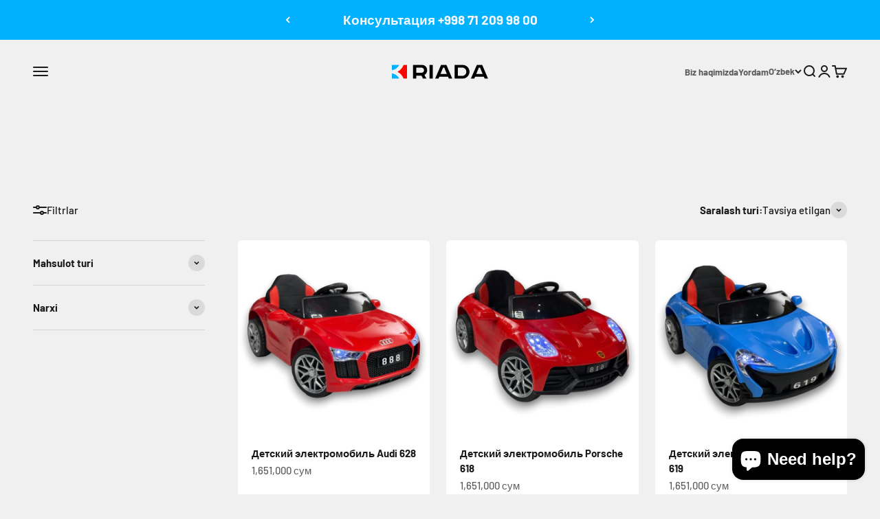

--- FILE ---
content_type: text/html; charset=utf-8
request_url: https://riada.uz/uz/collections/%D1%8D%D0%BB%D0%B5%D0%BA%D1%82%D1%80%D0%BE%D0%BC%D0%BE%D0%B1%D0%B8%D0%BB%D0%B8
body_size: 30886
content:
<!doctype html>

<html class="no-js" lang="uz" dir="ltr">
  <head>
    <meta charset="utf-8">
    <meta name="viewport" content="width=device-width, initial-scale=1.0, height=device-height, minimum-scale=1.0, maximum-scale=1.0">
    <meta name="theme-color" content="#f0f0f0">
    <meta name="google-site-verification" content="ThWs1gncjMIZMo8AqC7r67_RQW0qvxx0FQ9I-TZzGfY" /><link rel="shortcut icon" href="//riada.uz/cdn/shop/files/Riada_180px.png?v=1690273991&width=96">
      <link rel="apple-touch-icon" href="//riada.uz/cdn/shop/files/Riada_180px.png?v=1690273991&width=180"><link rel="preconnect" href="https://cdn.shopify.com">
    <link rel="preconnect" href="https://fonts.shopifycdn.com" crossorigin>
    <link rel="dns-prefetch" href="https://productreviews.shopifycdn.com"><link rel="preload" href="//riada.uz/cdn/fonts/barlow/barlow_n7.691d1d11f150e857dcbc1c10ef03d825bc378d81.woff2" as="font" type="font/woff2" crossorigin><link rel="preload" href="//riada.uz/cdn/fonts/barlow/barlow_n5.a193a1990790eba0cc5cca569d23799830e90f07.woff2" as="font" type="font/woff2" crossorigin><meta name="twitter:image:alt" content="">


  <script type="application/ld+json">
  {
    "@context": "https://schema.org",
    "@type": "BreadcrumbList",
  "itemListElement": [{
      "@type": "ListItem",
      "position": 1,
      "name": "Asosiy sahifa",
      "item": "https://riada.uz"
    },{
          "@type": "ListItem",
          "position": 2,
          "name": "Elektromobillar",
          "item": "https://riada.uz/uz/collections/%D1%8D%D0%BB%D0%B5%D0%BA%D1%82%D1%80%D0%BE%D0%BC%D0%BE%D0%B1%D0%B8%D0%BB%D0%B8"
        }]
  }
  </script>

<style>/* Typography (heading) */
  @font-face {
  font-family: Barlow;
  font-weight: 700;
  font-style: normal;
  font-display: fallback;
  src: url("//riada.uz/cdn/fonts/barlow/barlow_n7.691d1d11f150e857dcbc1c10ef03d825bc378d81.woff2") format("woff2"),
       url("//riada.uz/cdn/fonts/barlow/barlow_n7.4fdbb1cb7da0e2c2f88492243ffa2b4f91924840.woff") format("woff");
}

@font-face {
  font-family: Barlow;
  font-weight: 700;
  font-style: italic;
  font-display: fallback;
  src: url("//riada.uz/cdn/fonts/barlow/barlow_i7.50e19d6cc2ba5146fa437a5a7443c76d5d730103.woff2") format("woff2"),
       url("//riada.uz/cdn/fonts/barlow/barlow_i7.47e9f98f1b094d912e6fd631cc3fe93d9f40964f.woff") format("woff");
}

/* Typography (body) */
  @font-face {
  font-family: Barlow;
  font-weight: 500;
  font-style: normal;
  font-display: fallback;
  src: url("//riada.uz/cdn/fonts/barlow/barlow_n5.a193a1990790eba0cc5cca569d23799830e90f07.woff2") format("woff2"),
       url("//riada.uz/cdn/fonts/barlow/barlow_n5.ae31c82169b1dc0715609b8cc6a610b917808358.woff") format("woff");
}

@font-face {
  font-family: Barlow;
  font-weight: 500;
  font-style: italic;
  font-display: fallback;
  src: url("//riada.uz/cdn/fonts/barlow/barlow_i5.714d58286997b65cd479af615cfa9bb0a117a573.woff2") format("woff2"),
       url("//riada.uz/cdn/fonts/barlow/barlow_i5.0120f77e6447d3b5df4bbec8ad8c2d029d87fb21.woff") format("woff");
}

@font-face {
  font-family: Barlow;
  font-weight: 700;
  font-style: normal;
  font-display: fallback;
  src: url("//riada.uz/cdn/fonts/barlow/barlow_n7.691d1d11f150e857dcbc1c10ef03d825bc378d81.woff2") format("woff2"),
       url("//riada.uz/cdn/fonts/barlow/barlow_n7.4fdbb1cb7da0e2c2f88492243ffa2b4f91924840.woff") format("woff");
}

@font-face {
  font-family: Barlow;
  font-weight: 700;
  font-style: italic;
  font-display: fallback;
  src: url("//riada.uz/cdn/fonts/barlow/barlow_i7.50e19d6cc2ba5146fa437a5a7443c76d5d730103.woff2") format("woff2"),
       url("//riada.uz/cdn/fonts/barlow/barlow_i7.47e9f98f1b094d912e6fd631cc3fe93d9f40964f.woff") format("woff");
}

:root {
    /**
     * ---------------------------------------------------------------------
     * SPACING VARIABLES
     *
     * We are using a spacing inspired from frameworks like Tailwind CSS.
     * ---------------------------------------------------------------------
     */
    --spacing-0-5: 0.125rem; /* 2px */
    --spacing-1: 0.25rem; /* 4px */
    --spacing-1-5: 0.375rem; /* 6px */
    --spacing-2: 0.5rem; /* 8px */
    --spacing-2-5: 0.625rem; /* 10px */
    --spacing-3: 0.75rem; /* 12px */
    --spacing-3-5: 0.875rem; /* 14px */
    --spacing-4: 1rem; /* 16px */
    --spacing-4-5: 1.125rem; /* 18px */
    --spacing-5: 1.25rem; /* 20px */
    --spacing-5-5: 1.375rem; /* 22px */
    --spacing-6: 1.5rem; /* 24px */
    --spacing-6-5: 1.625rem; /* 26px */
    --spacing-7: 1.75rem; /* 28px */
    --spacing-7-5: 1.875rem; /* 30px */
    --spacing-8: 2rem; /* 32px */
    --spacing-8-5: 2.125rem; /* 34px */
    --spacing-9: 2.25rem; /* 36px */
    --spacing-9-5: 2.375rem; /* 38px */
    --spacing-10: 2.5rem; /* 40px */
    --spacing-11: 2.75rem; /* 44px */
    --spacing-12: 3rem; /* 48px */
    --spacing-14: 3.5rem; /* 56px */
    --spacing-16: 4rem; /* 64px */
    --spacing-18: 4.5rem; /* 72px */
    --spacing-20: 5rem; /* 80px */
    --spacing-24: 6rem; /* 96px */
    --spacing-28: 7rem; /* 112px */
    --spacing-32: 8rem; /* 128px */
    --spacing-36: 9rem; /* 144px */
    --spacing-40: 10rem; /* 160px */
    --spacing-44: 11rem; /* 176px */
    --spacing-48: 12rem; /* 192px */
    --spacing-52: 13rem; /* 208px */
    --spacing-56: 14rem; /* 224px */
    --spacing-60: 15rem; /* 240px */
    --spacing-64: 16rem; /* 256px */
    --spacing-72: 18rem; /* 288px */
    --spacing-80: 20rem; /* 320px */
    --spacing-96: 24rem; /* 384px */

    /* Container */
    --container-max-width: 1600px;
    --container-narrow-max-width: 1350px;
    --container-gutter: var(--spacing-5);
    --section-outer-spacing-block: var(--spacing-12);
    --section-inner-max-spacing-block: var(--spacing-10);
    --section-inner-spacing-inline: var(--container-gutter);
    --section-stack-spacing-block: var(--spacing-8);

    /* Grid gutter */
    --grid-gutter: var(--spacing-5);

    /* Product list settings */
    --product-list-row-gap: var(--spacing-8);
    --product-list-column-gap: var(--grid-gutter);

    /* Form settings */
    --input-gap: var(--spacing-2);
    --input-height: 2.625rem;
    --input-padding-inline: var(--spacing-4);

    /* Other sizes */
    --sticky-area-height: calc(var(--sticky-announcement-bar-enabled, 0) * var(--announcement-bar-height, 0px) + var(--sticky-header-enabled, 0) * var(--header-height, 0px));

    /* RTL support */
    --transform-logical-flip: 1;
    --transform-origin-start: left;
    --transform-origin-end: right;

    /**
     * ---------------------------------------------------------------------
     * TYPOGRAPHY
     * ---------------------------------------------------------------------
     */

    /* Font properties */
    --heading-font-family: Barlow, sans-serif;
    --heading-font-weight: 700;
    --heading-font-style: normal;
    --heading-text-transform: normal;
    --heading-letter-spacing: -0.02em;
    --text-font-family: Barlow, sans-serif;
    --text-font-weight: 500;
    --text-font-style: normal;
    --text-letter-spacing: 0.0em;

    /* Font sizes */
    --text-h0: 2.5rem;
    --text-h1: 1.75rem;
    --text-h2: 1.5rem;
    --text-h3: 1.375rem;
    --text-h4: 1.125rem;
    --text-h5: 1.125rem;
    --text-h6: 1rem;
    --text-xs: 0.6875rem;
    --text-sm: 0.75rem;
    --text-base: 0.875rem;
    --text-lg: 1.125rem;

    /**
     * ---------------------------------------------------------------------
     * COLORS
     * ---------------------------------------------------------------------
     */

    /* Color settings */--accent: 0 177 255;
    --text-primary: 26 26 26;
    --background-primary: 240 240 240;
    --dialog-background: 255 255 255;
    --border-color: var(--text-color, var(--text-primary)) / 0.12;

    /* Button colors */
    --button-background-primary: 0 177 255;
    --button-text-primary: 255 255 255;
    --button-background-secondary: 0 177 255;
    --button-text-secondary: 255 255 255;

    /* Status colors */
    --success-background: 224 246 255;
    --success-text: 0 177 255;
    --warning-background: 255 246 233;
    --warning-text: 255 183 74;
    --error-background: 255 224 224;
    --error-text: 255 0 0;

    /* Product colors */
    --on-sale-text: 255 0 0;
    --on-sale-badge-background: 255 0 0;
    --on-sale-badge-text: 255 255 255;
    --sold-out-badge-background: 0 0 0;
    --sold-out-badge-text: 255 255 255;
    --primary-badge-background: 0 177 255;
    --primary-badge-text: 255 255 255;
    --star-color: 255 183 74;
    --product-card-background: 255 255 255;
    --product-card-text: 26 26 26;

    /* Header colors */
    --header-background: 240 240 240;
    --header-text: 26 26 26;

    /* Footer colors */
    --footer-background: 255 255 255;
    --footer-text: 26 26 26;

    /* Rounded variables (used for border radius) */
    --rounded-xs: 0.25rem;
    --rounded-sm: 0.375rem;
    --rounded: 0.75rem;
    --rounded-lg: 1.5rem;
    --rounded-full: 9999px;

    --rounded-button: 2.5rem;
    --rounded-input: 0.5rem;

    /* Box shadow */
    --shadow-sm: 0 2px 8px rgb(var(--text-primary) / 0.1);
    --shadow: 0 5px 15px rgb(var(--text-primary) / 0.1);
    --shadow-md: 0 5px 30px rgb(var(--text-primary) / 0.1);
    --shadow-block: 0px 18px 50px rgb(var(--text-primary) / 0.1);

    /**
     * ---------------------------------------------------------------------
     * OTHER
     * ---------------------------------------------------------------------
     */

    --cursor-close-svg-url: url(//riada.uz/cdn/shop/t/11/assets/cursor-close.svg?v=147174565022153725511689755715);
    --cursor-zoom-in-svg-url: url(//riada.uz/cdn/shop/t/11/assets/cursor-zoom-in.svg?v=154953035094101115921689755715);
    --cursor-zoom-out-svg-url: url(//riada.uz/cdn/shop/t/11/assets/cursor-zoom-out.svg?v=16155520337305705181689755715);
    --checkmark-svg-url: url(//riada.uz/cdn/shop/t/11/assets/checkmark.svg?v=77552481021870063511689755715);
  }

  [dir="rtl"]:root {
    /* RTL support */
    --transform-logical-flip: -1;
    --transform-origin-start: right;
    --transform-origin-end: left;
  }

  @media screen and (min-width: 700px) {
    :root {
      /* Typography (font size) */
      --text-h0: 3.25rem;
      --text-h1: 2.25rem;
      --text-h2: 1.75rem;
      --text-h3: 1.625rem;
      --text-h4: 1.25rem;
      --text-h5: 1.25rem;
      --text-h6: 1.125rem;

      --text-xs: 0.6875rem;
      --text-sm: 0.8125rem;
      --text-base: 0.9375rem;
      --text-lg: 1.1875rem;

      /* Spacing */
      --container-gutter: 2rem;
      --section-outer-spacing-block: var(--spacing-16);
      --section-inner-max-spacing-block: var(--spacing-12);
      --section-inner-spacing-inline: var(--spacing-12);
      --section-stack-spacing-block: var(--spacing-12);

      /* Grid gutter */
      --grid-gutter: var(--spacing-6);

      /* Product list settings */
      --product-list-row-gap: var(--spacing-12);

      /* Form settings */
      --input-gap: 1rem;
      --input-height: 3.125rem;
      --input-padding-inline: var(--spacing-5);
    }
  }

  @media screen and (min-width: 1000px) {
    :root {
      /* Spacing settings */
      --container-gutter: var(--spacing-12);
      --section-outer-spacing-block: var(--spacing-18);
      --section-inner-max-spacing-block: var(--spacing-16);
      --section-inner-spacing-inline: var(--spacing-16);
      --section-stack-spacing-block: var(--spacing-12);
    }
  }

  @media screen and (min-width: 1150px) {
    :root {
      /* Spacing settings */
      --container-gutter: var(--spacing-12);
      --section-outer-spacing-block: var(--spacing-20);
      --section-inner-max-spacing-block: var(--spacing-16);
      --section-inner-spacing-inline: var(--spacing-16);
      --section-stack-spacing-block: var(--spacing-12);
    }
  }

  @media screen and (min-width: 1400px) {
    :root {
      /* Typography (font size) */
      --text-h0: 4rem;
      --text-h1: 3rem;
      --text-h2: 2.5rem;
      --text-h3: 1.75rem;
      --text-h4: 1.5rem;
      --text-h5: 1.25rem;
      --text-h6: 1.25rem;

      --section-outer-spacing-block: var(--spacing-24);
      --section-inner-max-spacing-block: var(--spacing-18);
      --section-inner-spacing-inline: var(--spacing-18);
    }
  }

  @media screen and (min-width: 1600px) {
    :root {
      --section-outer-spacing-block: var(--spacing-24);
      --section-inner-max-spacing-block: var(--spacing-20);
      --section-inner-spacing-inline: var(--spacing-20);
    }
  }

  /**
   * ---------------------------------------------------------------------
   * LIQUID DEPENDANT CSS
   *
   * Our main CSS is Liquid free, but some very specific features depend on
   * theme settings, so we have them here
   * ---------------------------------------------------------------------
   */@media screen and (pointer: fine) {
        .button:not([disabled]):hover, .btn:not([disabled]):hover, .shopify-payment-button__button--unbranded:not([disabled]):hover {
          --button-background-opacity: 0.85;
        }

        .button--subdued:not([disabled]):hover {
          --button-background: var(--text-color) / .05 !important;
        }
      }</style><script>
  document.documentElement.classList.replace('no-js', 'js');

  // This allows to expose several variables to the global scope, to be used in scripts
  window.themeVariables = {
    settings: {
      showPageTransition: true,
      headingApparition: "none",
      pageType: "collection",
      moneyFormat: "{{amount_no_decimals}} сум",
      moneyWithCurrencyFormat: "{{amount}} UZS",
      currencyCodeEnabled: false,
      cartType: "drawer",
      showDiscount: true,
      discountMode: "percentage"
    },

    strings: {
      accessibilityClose: "Yopish",
      accessibilityNext: "Keyingisi",
      accessibilityPrevious: "Orqaga",
      addToCartButton: "Savatga qo\u0026#39;shish",
      soldOutButton: "Mavjud emas",
      preOrderButton: "Oldindan buyurtma berish",
      unavailableButton: "Mavjud emas",
      closeGallery: "Galereyani yopish",
      zoomGallery: "Kattalashtirish",
      errorGallery: "Rasm yuklanmadi",
      soldOutBadge: "Mavjud emas",
      discountBadge: "Tejab qoling @@",
      sku: "Sotuvchi kodi:",
      searchNoResults: "Hech narsa topilmadi.",
      addOrderNote: "Buyurtmaga eslatma qo\u0026#39;shing",
      editOrderNote: "Buyurtma eslatmasini tahrirlash",
      shippingEstimatorNoResults: "Afsuski, biz buyurtmani sizning manzilingizga jo\u0026#39;nata olmaymiz.",
      shippingEstimatorOneResult: "Sizning manzilingiz uchun bitta yetkazib berish tarifi mavjud:",
      shippingEstimatorMultipleResults: "Sizning manzilingiz uchun bir nechta yetkazib berish tariflari mavjud:",
      shippingEstimatorError: "Yuk tashish tariflarini hisoblashda xatoliklar yuz berdi:"
    },

    breakpoints: {
      'sm': 'screen and (min-width: 700px)',
      'md': 'screen and (min-width: 1000px)',
      'lg': 'screen and (min-width: 1150px)',
      'xl': 'screen and (min-width: 1400px)',

      'sm-max': 'screen and (max-width: 699px)',
      'md-max': 'screen and (max-width: 999px)',
      'lg-max': 'screen and (max-width: 1149px)',
      'xl-max': 'screen and (max-width: 1399px)'
    }
  };window.addEventListener('DOMContentLoaded', () => {
      const isReloaded = (window.performance.navigation && window.performance.navigation.type === 1) || window.performance.getEntriesByType('navigation').map((nav) => nav.type).includes('reload');

      if ('animate' in document.documentElement && window.matchMedia('(prefers-reduced-motion: no-preference)').matches && document.referrer.includes(location.host) && !isReloaded) {
        document.body.animate({opacity: [0, 1]}, {duration: 115, fill: 'forwards'});
      }
    });

    window.addEventListener('pageshow', (event) => {
      document.body.classList.remove('page-transition');

      if (event.persisted) {
        document.body.animate({opacity: [0, 1]}, {duration: 0, fill: 'forwards'});
      }
    });// For detecting native share
  document.documentElement.classList.add(`native-share--${navigator.share ? 'enabled' : 'disabled'}`);</script><script type="module" src="//riada.uz/cdn/shop/t/11/assets/vendor.min.js?v=101728284033374364961689755696"></script>
    <script type="module" src="//riada.uz/cdn/shop/t/11/assets/theme.js?v=89497229965706632211696054979"></script>
    <script type="module" src="//riada.uz/cdn/shop/t/11/assets/sections.js?v=37046184491145198141696056035"></script>

    <script>window.performance && window.performance.mark && window.performance.mark('shopify.content_for_header.start');</script><meta name="google-site-verification" content="ThWs1gncjMIZMo8AqC7r67_RQW0qvxx0FQ9I-TZzGfY">
<meta id="shopify-digital-wallet" name="shopify-digital-wallet" content="/59964391562/digital_wallets/dialog">
<link rel="alternate" type="application/atom+xml" title="Feed" href="/uz/collections/%D1%8D%D0%BB%D0%B5%D0%BA%D1%82%D1%80%D0%BE%D0%BC%D0%BE%D0%B1%D0%B8%D0%BB%D0%B8.atom" />
<link rel="alternate" hreflang="x-default" href="https://riada.uz/collections/%D1%8D%D0%BB%D0%B5%D0%BA%D1%82%D1%80%D0%BE%D0%BC%D0%BE%D0%B1%D0%B8%D0%BB%D0%B8">
<link rel="alternate" hreflang="ru" href="https://riada.uz/collections/%D1%8D%D0%BB%D0%B5%D0%BA%D1%82%D1%80%D0%BE%D0%BC%D0%BE%D0%B1%D0%B8%D0%BB%D0%B8">
<link rel="alternate" hreflang="uz" href="https://riada.uz/uz/collections/%D1%8D%D0%BB%D0%B5%D0%BA%D1%82%D1%80%D0%BE%D0%BC%D0%BE%D0%B1%D0%B8%D0%BB%D0%B8">
<link rel="alternate" type="application/json+oembed" href="https://riada.uz/uz/collections/%d1%8d%d0%bb%d0%b5%d0%ba%d1%82%d1%80%d0%be%d0%bc%d0%be%d0%b1%d0%b8%d0%bb%d0%b8.oembed">
<script async="async" src="/checkouts/internal/preloads.js?locale=uz-UZ"></script>
<script id="shopify-features" type="application/json">{"accessToken":"b2c61463a8f63441bc38cb96c9281391","betas":["rich-media-storefront-analytics"],"domain":"riada.uz","predictiveSearch":true,"shopId":59964391562,"locale":"ru"}</script>
<script>var Shopify = Shopify || {};
Shopify.shop = "riadauz.myshopify.com";
Shopify.locale = "uz";
Shopify.currency = {"active":"UZS","rate":"1.0"};
Shopify.country = "UZ";
Shopify.theme = {"name":"Impact","id":130717646986,"schema_name":"Impact","schema_version":"4.3.3","theme_store_id":1190,"role":"main"};
Shopify.theme.handle = "null";
Shopify.theme.style = {"id":null,"handle":null};
Shopify.cdnHost = "riada.uz/cdn";
Shopify.routes = Shopify.routes || {};
Shopify.routes.root = "/uz/";</script>
<script type="module">!function(o){(o.Shopify=o.Shopify||{}).modules=!0}(window);</script>
<script>!function(o){function n(){var o=[];function n(){o.push(Array.prototype.slice.apply(arguments))}return n.q=o,n}var t=o.Shopify=o.Shopify||{};t.loadFeatures=n(),t.autoloadFeatures=n()}(window);</script>
<script id="shop-js-analytics" type="application/json">{"pageType":"collection"}</script>
<script defer="defer" async type="module" src="//riada.uz/cdn/shopifycloud/shop-js/modules/v2/client.init-shop-cart-sync_C5BV16lS.en.esm.js"></script>
<script defer="defer" async type="module" src="//riada.uz/cdn/shopifycloud/shop-js/modules/v2/chunk.common_CygWptCX.esm.js"></script>
<script type="module">
  await import("//riada.uz/cdn/shopifycloud/shop-js/modules/v2/client.init-shop-cart-sync_C5BV16lS.en.esm.js");
await import("//riada.uz/cdn/shopifycloud/shop-js/modules/v2/chunk.common_CygWptCX.esm.js");

  window.Shopify.SignInWithShop?.initShopCartSync?.({"fedCMEnabled":true,"windoidEnabled":true});

</script>
<script>(function() {
  var isLoaded = false;
  function asyncLoad() {
    if (isLoaded) return;
    isLoaded = true;
    var urls = ["https:\/\/fblogin.zifyapp.com\/js\/frontend\/scripttag-v1.js?shop=riadauz.myshopify.com","https:\/\/cdn.nfcube.com\/instafeed-c735ec03cc531c271ec8460c8673f459.js?shop=riadauz.myshopify.com","\/\/www.powr.io\/powr.js?powr-token=riadauz.myshopify.com\u0026external-type=shopify\u0026shop=riadauz.myshopify.com","https:\/\/upsell.conversionbear.com\/script?app=upsell\u0026shop=riadauz.myshopify.com","https:\/\/cdn.shopify.com\/s\/files\/1\/0599\/6439\/1562\/t\/11\/assets\/yoast-active-script.js?v=1690807706\u0026shop=riadauz.myshopify.com"];
    for (var i = 0; i < urls.length; i++) {
      var s = document.createElement('script');
      s.type = 'text/javascript';
      s.async = true;
      s.src = urls[i];
      var x = document.getElementsByTagName('script')[0];
      x.parentNode.insertBefore(s, x);
    }
  };
  if(window.attachEvent) {
    window.attachEvent('onload', asyncLoad);
  } else {
    window.addEventListener('load', asyncLoad, false);
  }
})();</script>
<script id="__st">var __st={"a":59964391562,"offset":18000,"reqid":"13f2e982-8f27-48b8-b565-db794afc59d1-1768674814","pageurl":"riada.uz\/uz\/collections\/%D1%8D%D0%BB%D0%B5%D0%BA%D1%82%D1%80%D0%BE%D0%BC%D0%BE%D0%B1%D0%B8%D0%BB%D0%B8","u":"9f5967cfca1a","p":"collection","rtyp":"collection","rid":296562557066};</script>
<script>window.ShopifyPaypalV4VisibilityTracking = true;</script>
<script id="captcha-bootstrap">!function(){'use strict';const t='contact',e='account',n='new_comment',o=[[t,t],['blogs',n],['comments',n],[t,'customer']],c=[[e,'customer_login'],[e,'guest_login'],[e,'recover_customer_password'],[e,'create_customer']],r=t=>t.map((([t,e])=>`form[action*='/${t}']:not([data-nocaptcha='true']) input[name='form_type'][value='${e}']`)).join(','),a=t=>()=>t?[...document.querySelectorAll(t)].map((t=>t.form)):[];function s(){const t=[...o],e=r(t);return a(e)}const i='password',u='form_key',d=['recaptcha-v3-token','g-recaptcha-response','h-captcha-response',i],f=()=>{try{return window.sessionStorage}catch{return}},m='__shopify_v',_=t=>t.elements[u];function p(t,e,n=!1){try{const o=window.sessionStorage,c=JSON.parse(o.getItem(e)),{data:r}=function(t){const{data:e,action:n}=t;return t[m]||n?{data:e,action:n}:{data:t,action:n}}(c);for(const[e,n]of Object.entries(r))t.elements[e]&&(t.elements[e].value=n);n&&o.removeItem(e)}catch(o){console.error('form repopulation failed',{error:o})}}const l='form_type',E='cptcha';function T(t){t.dataset[E]=!0}const w=window,h=w.document,L='Shopify',v='ce_forms',y='captcha';let A=!1;((t,e)=>{const n=(g='f06e6c50-85a8-45c8-87d0-21a2b65856fe',I='https://cdn.shopify.com/shopifycloud/storefront-forms-hcaptcha/ce_storefront_forms_captcha_hcaptcha.v1.5.2.iife.js',D={infoText:'Защищено с помощью hCaptcha',privacyText:'Конфиденциальность',termsText:'Условия'},(t,e,n)=>{const o=w[L][v],c=o.bindForm;if(c)return c(t,g,e,D).then(n);var r;o.q.push([[t,g,e,D],n]),r=I,A||(h.body.append(Object.assign(h.createElement('script'),{id:'captcha-provider',async:!0,src:r})),A=!0)});var g,I,D;w[L]=w[L]||{},w[L][v]=w[L][v]||{},w[L][v].q=[],w[L][y]=w[L][y]||{},w[L][y].protect=function(t,e){n(t,void 0,e),T(t)},Object.freeze(w[L][y]),function(t,e,n,w,h,L){const[v,y,A,g]=function(t,e,n){const i=e?o:[],u=t?c:[],d=[...i,...u],f=r(d),m=r(i),_=r(d.filter((([t,e])=>n.includes(e))));return[a(f),a(m),a(_),s()]}(w,h,L),I=t=>{const e=t.target;return e instanceof HTMLFormElement?e:e&&e.form},D=t=>v().includes(t);t.addEventListener('submit',(t=>{const e=I(t);if(!e)return;const n=D(e)&&!e.dataset.hcaptchaBound&&!e.dataset.recaptchaBound,o=_(e),c=g().includes(e)&&(!o||!o.value);(n||c)&&t.preventDefault(),c&&!n&&(function(t){try{if(!f())return;!function(t){const e=f();if(!e)return;const n=_(t);if(!n)return;const o=n.value;o&&e.removeItem(o)}(t);const e=Array.from(Array(32),(()=>Math.random().toString(36)[2])).join('');!function(t,e){_(t)||t.append(Object.assign(document.createElement('input'),{type:'hidden',name:u})),t.elements[u].value=e}(t,e),function(t,e){const n=f();if(!n)return;const o=[...t.querySelectorAll(`input[type='${i}']`)].map((({name:t})=>t)),c=[...d,...o],r={};for(const[a,s]of new FormData(t).entries())c.includes(a)||(r[a]=s);n.setItem(e,JSON.stringify({[m]:1,action:t.action,data:r}))}(t,e)}catch(e){console.error('failed to persist form',e)}}(e),e.submit())}));const S=(t,e)=>{t&&!t.dataset[E]&&(n(t,e.some((e=>e===t))),T(t))};for(const o of['focusin','change'])t.addEventListener(o,(t=>{const e=I(t);D(e)&&S(e,y())}));const B=e.get('form_key'),M=e.get(l),P=B&&M;t.addEventListener('DOMContentLoaded',(()=>{const t=y();if(P)for(const e of t)e.elements[l].value===M&&p(e,B);[...new Set([...A(),...v().filter((t=>'true'===t.dataset.shopifyCaptcha))])].forEach((e=>S(e,t)))}))}(h,new URLSearchParams(w.location.search),n,t,e,['guest_login'])})(!0,!0)}();</script>
<script integrity="sha256-4kQ18oKyAcykRKYeNunJcIwy7WH5gtpwJnB7kiuLZ1E=" data-source-attribution="shopify.loadfeatures" defer="defer" src="//riada.uz/cdn/shopifycloud/storefront/assets/storefront/load_feature-a0a9edcb.js" crossorigin="anonymous"></script>
<script data-source-attribution="shopify.dynamic_checkout.dynamic.init">var Shopify=Shopify||{};Shopify.PaymentButton=Shopify.PaymentButton||{isStorefrontPortableWallets:!0,init:function(){window.Shopify.PaymentButton.init=function(){};var t=document.createElement("script");t.src="https://riada.uz/cdn/shopifycloud/portable-wallets/latest/portable-wallets.ru.js",t.type="module",document.head.appendChild(t)}};
</script>
<script data-source-attribution="shopify.dynamic_checkout.buyer_consent">
  function portableWalletsHideBuyerConsent(e){var t=document.getElementById("shopify-buyer-consent"),n=document.getElementById("shopify-subscription-policy-button");t&&n&&(t.classList.add("hidden"),t.setAttribute("aria-hidden","true"),n.removeEventListener("click",e))}function portableWalletsShowBuyerConsent(e){var t=document.getElementById("shopify-buyer-consent"),n=document.getElementById("shopify-subscription-policy-button");t&&n&&(t.classList.remove("hidden"),t.removeAttribute("aria-hidden"),n.addEventListener("click",e))}window.Shopify?.PaymentButton&&(window.Shopify.PaymentButton.hideBuyerConsent=portableWalletsHideBuyerConsent,window.Shopify.PaymentButton.showBuyerConsent=portableWalletsShowBuyerConsent);
</script>
<script data-source-attribution="shopify.dynamic_checkout.cart.bootstrap">document.addEventListener("DOMContentLoaded",(function(){function t(){return document.querySelector("shopify-accelerated-checkout-cart, shopify-accelerated-checkout")}if(t())Shopify.PaymentButton.init();else{new MutationObserver((function(e,n){t()&&(Shopify.PaymentButton.init(),n.disconnect())})).observe(document.body,{childList:!0,subtree:!0})}}));
</script>

<script>window.performance && window.performance.mark && window.performance.mark('shopify.content_for_header.end');</script>
<link href="//riada.uz/cdn/shop/t/11/assets/theme.css?v=79874746141760450141689755696" rel="stylesheet" type="text/css" media="all" /><!-- Meta Pixel Code -->
    <script>
    !function(f,b,e,v,n,t,s)
    {if(f.fbq)return;n=f.fbq=function(){n.callMethod?
    n.callMethod.apply(n,arguments):n.queue.push(arguments)};
    if(!f._fbq)f._fbq=n;n.push=n;n.loaded=!0;n.version='2.0';
    n.queue=[];t=b.createElement(e);t.async=!0;
    t.src=v;s=b.getElementsByTagName(e)[0];
    s.parentNode.insertBefore(t,s)}(window, document,'script',
    'https://connect.facebook.net/en_US/fbevents.js');
    fbq('init', '310671215093840');
    fbq('track', 'PageView');
    </script>
    <noscript><img height="1" width="1" style="display:none"
    src="https://www.facebook.com/tr?id=310671215093840&ev=PageView&noscript=1"
    /></noscript>
    <!-- End Meta Pixel Code -->

    <!-- Google tag (gtag.js) -->
<script async src="https://www.googletagmanager.com/gtag/js?id=AW-16578060323">
</script>
<script>
  window.dataLayer = window.dataLayer || [];
  function gtag(){dataLayer.push(arguments);}
  gtag('js', new Date());

  gtag('config', 'AW-16578060323');
</script>

<meta name="google-site-verification" content="3i2O1RNOexXWoeuzgbtE1lJ3ib343apRmLyVafpWmbU" />
  <!-- BEGIN app block: shopify://apps/yoast-seo/blocks/metatags/7c777011-bc88-4743-a24e-64336e1e5b46 -->
<!-- This site is optimized with Yoast SEO for Shopify -->
<title>Elektromobillar - Riada</title>
<link rel="canonical" href="https://riada.uz/uz/collections/%d1%8d%d0%bb%d0%b5%d0%ba%d1%82%d1%80%d0%be%d0%bc%d0%be%d0%b1%d0%b8%d0%bb%d0%b8" />
<meta name="robots" content="index, follow, max-image-preview:large, max-snippet:-1, max-video-preview:-1" />
<meta property="og:site_name" content="Riada" />
<meta property="og:url" content="https://riada.uz/uz/collections/%d1%8d%d0%bb%d0%b5%d0%ba%d1%82%d1%80%d0%be%d0%bc%d0%be%d0%b1%d0%b8%d0%bb%d0%b8" />
<meta property="og:locale" content="uz_UZ" />
<meta property="og:type" content="website" />
<meta property="og:title" content="Elektromobillar - Riada" />
<meta property="og:image" content="https://riada.uz/cdn/shop/files/Riada_Cover.jpg?v=1690635601" />
<meta property="og:image:height" content="628" />
<meta property="og:image:width" content="1200" />
<meta name="twitter:card" content="summary_large_image" />
<script type="application/ld+json" id="yoast-schema-graph">
{
  "@context": "https://schema.org",
  "@graph": [
    {
      "@type": "WebSite",
      "@id": "https://riada.uz/#/schema/website/1",
      "url": "https://riada.uz",
      "name": "Riada",
      "potentialAction": {
        "@type": "SearchAction",
        "target": "https://riada.uz/uz/search?q={search_term_string}",
        "query-input": "required name=search_term_string"
      },
      "inLanguage": ["ru","uz"]
    },
    {
      "@type": "CollectionPage",
      "@id": "https:\/\/riada.uz\/uz\/collections\/%d1%8d%d0%bb%d0%b5%d0%ba%d1%82%d1%80%d0%be%d0%bc%d0%be%d0%b1%d0%b8%d0%bb%d0%b8",
      "name": "Elektromobillar - Riada",
      "datePublished": "2023-04-12T19:46:51+05:00",
      "breadcrumb": {
        "@id": "https:\/\/riada.uz\/uz\/collections\/%d1%8d%d0%bb%d0%b5%d0%ba%d1%82%d1%80%d0%be%d0%bc%d0%be%d0%b1%d0%b8%d0%bb%d0%b8\/#\/schema\/breadcrumb"
      },
      "primaryImageOfPage": {
        "@id": "https://riada.uz/#/schema/ImageObject/551308099722"
      },
      "image": [{
        "@id": "https://riada.uz/#/schema/ImageObject/551308099722"
      }],
      "isPartOf": {
        "@id": "https://riada.uz/#/schema/website/1"
      },
      "url": "https:\/\/riada.uz\/uz\/collections\/%d1%8d%d0%bb%d0%b5%d0%ba%d1%82%d1%80%d0%be%d0%bc%d0%be%d0%b1%d0%b8%d0%bb%d0%b8"
    },
    {
      "@type": "ImageObject",
      "@id": "https://riada.uz/#/schema/ImageObject/551308099722",
      "width": 1200,
      "height": 628,
      "url": "https:\/\/riada.uz\/cdn\/shop\/files\/Riada_Cover.jpg?v=1690635601",
      "contentUrl": "https:\/\/riada.uz\/cdn\/shop\/files\/Riada_Cover.jpg?v=1690635601"
    },
    {
      "@type": "BreadcrumbList",
      "@id": "https:\/\/riada.uz\/uz\/collections\/%d1%8d%d0%bb%d0%b5%d0%ba%d1%82%d1%80%d0%be%d0%bc%d0%be%d0%b1%d0%b8%d0%bb%d0%b8\/#\/schema\/breadcrumb",
      "itemListElement": [
        {
          "@type": "ListItem",
          "name": "Riada",
          "item": "https:\/\/riada.uz",
          "position": 1
        },
        {
          "@type": "ListItem",
          "name": "Collections",
          "item": "https:\/\/riada.uz\/uz\/collections",
          "position": 2
        },
        {
          "@type": "ListItem",
          "name": "Elektromobillar",
          "position": 3
        }
      ]
    }

  ]}
</script>
<!--/ Yoast SEO -->
<!-- END app block --><script src="https://cdn.shopify.com/extensions/7bc9bb47-adfa-4267-963e-cadee5096caf/inbox-1252/assets/inbox-chat-loader.js" type="text/javascript" defer="defer"></script>
<link href="https://monorail-edge.shopifysvc.com" rel="dns-prefetch">
<script>(function(){if ("sendBeacon" in navigator && "performance" in window) {try {var session_token_from_headers = performance.getEntriesByType('navigation')[0].serverTiming.find(x => x.name == '_s').description;} catch {var session_token_from_headers = undefined;}var session_cookie_matches = document.cookie.match(/_shopify_s=([^;]*)/);var session_token_from_cookie = session_cookie_matches && session_cookie_matches.length === 2 ? session_cookie_matches[1] : "";var session_token = session_token_from_headers || session_token_from_cookie || "";function handle_abandonment_event(e) {var entries = performance.getEntries().filter(function(entry) {return /monorail-edge.shopifysvc.com/.test(entry.name);});if (!window.abandonment_tracked && entries.length === 0) {window.abandonment_tracked = true;var currentMs = Date.now();var navigation_start = performance.timing.navigationStart;var payload = {shop_id: 59964391562,url: window.location.href,navigation_start,duration: currentMs - navigation_start,session_token,page_type: "collection"};window.navigator.sendBeacon("https://monorail-edge.shopifysvc.com/v1/produce", JSON.stringify({schema_id: "online_store_buyer_site_abandonment/1.1",payload: payload,metadata: {event_created_at_ms: currentMs,event_sent_at_ms: currentMs}}));}}window.addEventListener('pagehide', handle_abandonment_event);}}());</script>
<script id="web-pixels-manager-setup">(function e(e,d,r,n,o){if(void 0===o&&(o={}),!Boolean(null===(a=null===(i=window.Shopify)||void 0===i?void 0:i.analytics)||void 0===a?void 0:a.replayQueue)){var i,a;window.Shopify=window.Shopify||{};var t=window.Shopify;t.analytics=t.analytics||{};var s=t.analytics;s.replayQueue=[],s.publish=function(e,d,r){return s.replayQueue.push([e,d,r]),!0};try{self.performance.mark("wpm:start")}catch(e){}var l=function(){var e={modern:/Edge?\/(1{2}[4-9]|1[2-9]\d|[2-9]\d{2}|\d{4,})\.\d+(\.\d+|)|Firefox\/(1{2}[4-9]|1[2-9]\d|[2-9]\d{2}|\d{4,})\.\d+(\.\d+|)|Chrom(ium|e)\/(9{2}|\d{3,})\.\d+(\.\d+|)|(Maci|X1{2}).+ Version\/(15\.\d+|(1[6-9]|[2-9]\d|\d{3,})\.\d+)([,.]\d+|)( \(\w+\)|)( Mobile\/\w+|) Safari\/|Chrome.+OPR\/(9{2}|\d{3,})\.\d+\.\d+|(CPU[ +]OS|iPhone[ +]OS|CPU[ +]iPhone|CPU IPhone OS|CPU iPad OS)[ +]+(15[._]\d+|(1[6-9]|[2-9]\d|\d{3,})[._]\d+)([._]\d+|)|Android:?[ /-](13[3-9]|1[4-9]\d|[2-9]\d{2}|\d{4,})(\.\d+|)(\.\d+|)|Android.+Firefox\/(13[5-9]|1[4-9]\d|[2-9]\d{2}|\d{4,})\.\d+(\.\d+|)|Android.+Chrom(ium|e)\/(13[3-9]|1[4-9]\d|[2-9]\d{2}|\d{4,})\.\d+(\.\d+|)|SamsungBrowser\/([2-9]\d|\d{3,})\.\d+/,legacy:/Edge?\/(1[6-9]|[2-9]\d|\d{3,})\.\d+(\.\d+|)|Firefox\/(5[4-9]|[6-9]\d|\d{3,})\.\d+(\.\d+|)|Chrom(ium|e)\/(5[1-9]|[6-9]\d|\d{3,})\.\d+(\.\d+|)([\d.]+$|.*Safari\/(?![\d.]+ Edge\/[\d.]+$))|(Maci|X1{2}).+ Version\/(10\.\d+|(1[1-9]|[2-9]\d|\d{3,})\.\d+)([,.]\d+|)( \(\w+\)|)( Mobile\/\w+|) Safari\/|Chrome.+OPR\/(3[89]|[4-9]\d|\d{3,})\.\d+\.\d+|(CPU[ +]OS|iPhone[ +]OS|CPU[ +]iPhone|CPU IPhone OS|CPU iPad OS)[ +]+(10[._]\d+|(1[1-9]|[2-9]\d|\d{3,})[._]\d+)([._]\d+|)|Android:?[ /-](13[3-9]|1[4-9]\d|[2-9]\d{2}|\d{4,})(\.\d+|)(\.\d+|)|Mobile Safari.+OPR\/([89]\d|\d{3,})\.\d+\.\d+|Android.+Firefox\/(13[5-9]|1[4-9]\d|[2-9]\d{2}|\d{4,})\.\d+(\.\d+|)|Android.+Chrom(ium|e)\/(13[3-9]|1[4-9]\d|[2-9]\d{2}|\d{4,})\.\d+(\.\d+|)|Android.+(UC? ?Browser|UCWEB|U3)[ /]?(15\.([5-9]|\d{2,})|(1[6-9]|[2-9]\d|\d{3,})\.\d+)\.\d+|SamsungBrowser\/(5\.\d+|([6-9]|\d{2,})\.\d+)|Android.+MQ{2}Browser\/(14(\.(9|\d{2,})|)|(1[5-9]|[2-9]\d|\d{3,})(\.\d+|))(\.\d+|)|K[Aa][Ii]OS\/(3\.\d+|([4-9]|\d{2,})\.\d+)(\.\d+|)/},d=e.modern,r=e.legacy,n=navigator.userAgent;return n.match(d)?"modern":n.match(r)?"legacy":"unknown"}(),u="modern"===l?"modern":"legacy",c=(null!=n?n:{modern:"",legacy:""})[u],f=function(e){return[e.baseUrl,"/wpm","/b",e.hashVersion,"modern"===e.buildTarget?"m":"l",".js"].join("")}({baseUrl:d,hashVersion:r,buildTarget:u}),m=function(e){var d=e.version,r=e.bundleTarget,n=e.surface,o=e.pageUrl,i=e.monorailEndpoint;return{emit:function(e){var a=e.status,t=e.errorMsg,s=(new Date).getTime(),l=JSON.stringify({metadata:{event_sent_at_ms:s},events:[{schema_id:"web_pixels_manager_load/3.1",payload:{version:d,bundle_target:r,page_url:o,status:a,surface:n,error_msg:t},metadata:{event_created_at_ms:s}}]});if(!i)return console&&console.warn&&console.warn("[Web Pixels Manager] No Monorail endpoint provided, skipping logging."),!1;try{return self.navigator.sendBeacon.bind(self.navigator)(i,l)}catch(e){}var u=new XMLHttpRequest;try{return u.open("POST",i,!0),u.setRequestHeader("Content-Type","text/plain"),u.send(l),!0}catch(e){return console&&console.warn&&console.warn("[Web Pixels Manager] Got an unhandled error while logging to Monorail."),!1}}}}({version:r,bundleTarget:l,surface:e.surface,pageUrl:self.location.href,monorailEndpoint:e.monorailEndpoint});try{o.browserTarget=l,function(e){var d=e.src,r=e.async,n=void 0===r||r,o=e.onload,i=e.onerror,a=e.sri,t=e.scriptDataAttributes,s=void 0===t?{}:t,l=document.createElement("script"),u=document.querySelector("head"),c=document.querySelector("body");if(l.async=n,l.src=d,a&&(l.integrity=a,l.crossOrigin="anonymous"),s)for(var f in s)if(Object.prototype.hasOwnProperty.call(s,f))try{l.dataset[f]=s[f]}catch(e){}if(o&&l.addEventListener("load",o),i&&l.addEventListener("error",i),u)u.appendChild(l);else{if(!c)throw new Error("Did not find a head or body element to append the script");c.appendChild(l)}}({src:f,async:!0,onload:function(){if(!function(){var e,d;return Boolean(null===(d=null===(e=window.Shopify)||void 0===e?void 0:e.analytics)||void 0===d?void 0:d.initialized)}()){var d=window.webPixelsManager.init(e)||void 0;if(d){var r=window.Shopify.analytics;r.replayQueue.forEach((function(e){var r=e[0],n=e[1],o=e[2];d.publishCustomEvent(r,n,o)})),r.replayQueue=[],r.publish=d.publishCustomEvent,r.visitor=d.visitor,r.initialized=!0}}},onerror:function(){return m.emit({status:"failed",errorMsg:"".concat(f," has failed to load")})},sri:function(e){var d=/^sha384-[A-Za-z0-9+/=]+$/;return"string"==typeof e&&d.test(e)}(c)?c:"",scriptDataAttributes:o}),m.emit({status:"loading"})}catch(e){m.emit({status:"failed",errorMsg:(null==e?void 0:e.message)||"Unknown error"})}}})({shopId: 59964391562,storefrontBaseUrl: "https://riada.uz",extensionsBaseUrl: "https://extensions.shopifycdn.com/cdn/shopifycloud/web-pixels-manager",monorailEndpoint: "https://monorail-edge.shopifysvc.com/unstable/produce_batch",surface: "storefront-renderer",enabledBetaFlags: ["2dca8a86"],webPixelsConfigList: [{"id":"482443402","configuration":"{\"config\":\"{\\\"pixel_id\\\":\\\"G-PC535K1RF4\\\",\\\"target_country\\\":\\\"UZ\\\",\\\"gtag_events\\\":[{\\\"type\\\":\\\"begin_checkout\\\",\\\"action_label\\\":\\\"G-PC535K1RF4\\\"},{\\\"type\\\":\\\"search\\\",\\\"action_label\\\":\\\"G-PC535K1RF4\\\"},{\\\"type\\\":\\\"view_item\\\",\\\"action_label\\\":[\\\"G-PC535K1RF4\\\",\\\"MC-HXPLN9YW0J\\\"]},{\\\"type\\\":\\\"purchase\\\",\\\"action_label\\\":[\\\"G-PC535K1RF4\\\",\\\"MC-HXPLN9YW0J\\\"]},{\\\"type\\\":\\\"page_view\\\",\\\"action_label\\\":[\\\"G-PC535K1RF4\\\",\\\"MC-HXPLN9YW0J\\\"]},{\\\"type\\\":\\\"add_payment_info\\\",\\\"action_label\\\":\\\"G-PC535K1RF4\\\"},{\\\"type\\\":\\\"add_to_cart\\\",\\\"action_label\\\":\\\"G-PC535K1RF4\\\"}],\\\"enable_monitoring_mode\\\":false}\"}","eventPayloadVersion":"v1","runtimeContext":"OPEN","scriptVersion":"b2a88bafab3e21179ed38636efcd8a93","type":"APP","apiClientId":1780363,"privacyPurposes":[],"dataSharingAdjustments":{"protectedCustomerApprovalScopes":["read_customer_address","read_customer_email","read_customer_name","read_customer_personal_data","read_customer_phone"]}},{"id":"121962634","configuration":"{\"pixel_id\":\"1226218264706068\",\"pixel_type\":\"facebook_pixel\",\"metaapp_system_user_token\":\"-\"}","eventPayloadVersion":"v1","runtimeContext":"OPEN","scriptVersion":"ca16bc87fe92b6042fbaa3acc2fbdaa6","type":"APP","apiClientId":2329312,"privacyPurposes":["ANALYTICS","MARKETING","SALE_OF_DATA"],"dataSharingAdjustments":{"protectedCustomerApprovalScopes":["read_customer_address","read_customer_email","read_customer_name","read_customer_personal_data","read_customer_phone"]}},{"id":"shopify-app-pixel","configuration":"{}","eventPayloadVersion":"v1","runtimeContext":"STRICT","scriptVersion":"0450","apiClientId":"shopify-pixel","type":"APP","privacyPurposes":["ANALYTICS","MARKETING"]},{"id":"shopify-custom-pixel","eventPayloadVersion":"v1","runtimeContext":"LAX","scriptVersion":"0450","apiClientId":"shopify-pixel","type":"CUSTOM","privacyPurposes":["ANALYTICS","MARKETING"]}],isMerchantRequest: false,initData: {"shop":{"name":"Riada","paymentSettings":{"currencyCode":"UZS"},"myshopifyDomain":"riadauz.myshopify.com","countryCode":"UZ","storefrontUrl":"https:\/\/riada.uz\/uz"},"customer":null,"cart":null,"checkout":null,"productVariants":[],"purchasingCompany":null},},"https://riada.uz/cdn","fcfee988w5aeb613cpc8e4bc33m6693e112",{"modern":"","legacy":""},{"shopId":"59964391562","storefrontBaseUrl":"https:\/\/riada.uz","extensionBaseUrl":"https:\/\/extensions.shopifycdn.com\/cdn\/shopifycloud\/web-pixels-manager","surface":"storefront-renderer","enabledBetaFlags":"[\"2dca8a86\"]","isMerchantRequest":"false","hashVersion":"fcfee988w5aeb613cpc8e4bc33m6693e112","publish":"custom","events":"[[\"page_viewed\",{}],[\"collection_viewed\",{\"collection\":{\"id\":\"296562557066\",\"title\":\"Elektromobillar\",\"productVariants\":[{\"price\":{\"amount\":1651000.0,\"currencyCode\":\"UZS\"},\"product\":{\"title\":\"Детский электромобиль Audi 628\",\"vendor\":\"Riada\",\"id\":\"8217867845770\",\"untranslatedTitle\":\"Детский электромобиль Audi 628\",\"url\":\"\/uz\/products\/%D0%B4%D0%B5%D1%82%D1%81%D0%BA%D0%B8%D0%B9-%D1%8D%D0%BB%D0%B5%D0%BA%D1%82%D1%80%D0%BE%D0%BC%D0%BE%D0%B1%D0%B8%D0%BB%D1%8C-audi-628\",\"type\":\"Audi\"},\"id\":\"45196459311242\",\"image\":{\"src\":\"\/\/riada.uz\/cdn\/shop\/files\/image_45e1ff46-f5b4-4754-971c-771cdee5b638.png?v=1719294647\"},\"sku\":\"\",\"title\":\"Default Title\",\"untranslatedTitle\":\"Default Title\"},{\"price\":{\"amount\":1651000.0,\"currencyCode\":\"UZS\"},\"product\":{\"title\":\"Детский электромобиль Porsche 618\",\"vendor\":\"Riada\",\"id\":\"8217863356554\",\"untranslatedTitle\":\"Детский электромобиль Porsche 618\",\"url\":\"\/uz\/products\/%D0%B4%D0%B5%D1%82%D1%81%D0%BA%D0%B8%D0%B9-%D1%8D%D0%BB%D0%B5%D0%BA%D1%82%D1%80%D0%BE%D0%BC%D0%BE%D0%B1%D0%B8%D0%BB%D1%8C-porsche-618\",\"type\":\"Porsche\"},\"id\":\"45196450398346\",\"image\":{\"src\":\"\/\/riada.uz\/cdn\/shop\/files\/image_7d9ac3c9-feb2-4aeb-9ae4-37d23bd73e9d.png?v=1719294128\"},\"sku\":\"\",\"title\":\"Default Title\",\"untranslatedTitle\":\"Default Title\"},{\"price\":{\"amount\":1651000.0,\"currencyCode\":\"UZS\"},\"product\":{\"title\":\"Детский электромобиль Mclaren 619\",\"vendor\":\"Riada\",\"id\":\"8217860604042\",\"untranslatedTitle\":\"Детский электромобиль Mclaren 619\",\"url\":\"\/uz\/products\/%D0%B4%D0%B5%D1%82%D1%81%D0%BA%D0%B8%D0%B9-%D1%8D%D0%BB%D0%B5%D0%BA%D1%82%D1%80%D0%BE%D0%BC%D0%BE%D0%B1%D0%B8%D0%BB%D1%8C-mclaren-619\",\"type\":\"Mclaren\"},\"id\":\"45196441288842\",\"image\":{\"src\":\"\/\/riada.uz\/cdn\/shop\/files\/image_1ad10654-bc69-40d1-9400-2ee364dbca83.png?v=1719293546\"},\"sku\":\"\",\"title\":\"Default Title\",\"untranslatedTitle\":\"Default Title\"},{\"price\":{\"amount\":3302000.0,\"currencyCode\":\"UZS\"},\"product\":{\"title\":\"Детский электромобиль Lombarghine STO\",\"vendor\":\"Riada\",\"id\":\"8217850577034\",\"untranslatedTitle\":\"Детский электромобиль Lombarghine STO\",\"url\":\"\/uz\/products\/%D0%B4%D0%B5%D1%82%D1%81%D0%BA%D0%B8%D0%B9-%D1%8D%D0%BB%D0%B5%D0%BA%D1%82%D1%80%D0%BE%D0%BC%D0%BE%D0%B1%D0%B8%D0%BB%D1%8C-lombarghine-sto\",\"type\":\"Lombarghine\"},\"id\":\"45196415664266\",\"image\":{\"src\":\"\/\/riada.uz\/cdn\/shop\/files\/image_89f21247-2209-49b3-8970-751be85741c2.png?v=1719291614\"},\"sku\":\"\",\"title\":\"Blue\",\"untranslatedTitle\":\"Blue\"},{\"price\":{\"amount\":3937000.0,\"currencyCode\":\"UZS\"},\"product\":{\"title\":\"Детский электромобиль Jeep 1200\",\"vendor\":\"Riada\",\"id\":\"8217854214282\",\"untranslatedTitle\":\"Детский электромобиль Jeep 1200\",\"url\":\"\/uz\/products\/%D0%B4%D0%B5%D1%82%D1%81%D0%BA%D0%B8%D0%B9-%D1%8D%D0%BB%D0%B5%D0%BA%D1%82%D1%80%D0%BE%D0%BC%D0%BE%D0%B1%D0%B8%D0%BB%D1%8C-jeep-1200\",\"type\":\"Mercedes-Benz\"},\"id\":\"45196422840458\",\"image\":{\"src\":\"\/\/riada.uz\/cdn\/shop\/files\/image_3.png?v=1719293036\"},\"sku\":\"\",\"title\":\"Default Title\",\"untranslatedTitle\":\"Default Title\"},{\"price\":{\"amount\":1651000.0,\"currencyCode\":\"UZS\"},\"product\":{\"title\":\"Детский электромобиль Mercedes 699\",\"vendor\":\"Riada\",\"id\":\"8217883213962\",\"untranslatedTitle\":\"Детский электромобиль Mercedes 699\",\"url\":\"\/uz\/products\/%D0%B4%D0%B5%D1%82%D1%81%D0%BA%D0%B8%D0%B9-%D1%8D%D0%BB%D0%B5%D0%BA%D1%82%D1%80%D0%BE%D0%BC%D0%BE%D0%B1%D0%B8%D0%BB%D1%8C-mercedes-699\",\"type\":\"Mercedes-Benz\"},\"id\":\"45196480413834\",\"image\":{\"src\":\"\/\/riada.uz\/cdn\/shop\/files\/image_3_6c377231-dfd8-46f5-b291-55274663d207.png?v=1719296045\"},\"sku\":\"\",\"title\":\"Default Title\",\"untranslatedTitle\":\"Default Title\"},{\"price\":{\"amount\":1651000.0,\"currencyCode\":\"UZS\"},\"product\":{\"title\":\"Детский электромобиль Maserati 9188\",\"vendor\":\"Riada\",\"id\":\"8219348631690\",\"untranslatedTitle\":\"Детский электромобиль Maserati 9188\",\"url\":\"\/uz\/products\/%D0%B4%D0%B5%D1%82%D1%81%D0%BA%D0%B8%D0%B9-%D1%8D%D0%BB%D0%B5%D0%BA%D1%82%D1%80%D0%BE%D0%BC%D0%BE%D0%B1%D0%B8%D0%BB%D1%8C-maserati-9188\",\"type\":\"Maserati\"},\"id\":\"45198466449546\",\"image\":{\"src\":\"\/\/riada.uz\/cdn\/shop\/files\/image_c54f27cd-0bb5-4636-aa77-902ed81e29d7.png?v=1719313982\"},\"sku\":\"\",\"title\":\"Default Title\",\"untranslatedTitle\":\"Default Title\"},{\"price\":{\"amount\":2540000.0,\"currencyCode\":\"UZS\"},\"product\":{\"title\":\"Детский электромобиль Lexus 9168\",\"vendor\":\"Riada\",\"id\":\"8219354267786\",\"untranslatedTitle\":\"Детский электромобиль Lexus 9168\",\"url\":\"\/uz\/products\/%D0%B4%D0%B5%D1%82%D1%81%D0%BA%D0%B8%D0%B9-%D1%8D%D0%BB%D0%B5%D0%BA%D1%82%D1%80%D0%BE%D0%BC%D0%BE%D0%B1%D0%B8%D0%BB%D1%8C-lexus-9168\",\"type\":\"Lexus\"},\"id\":\"45198473855114\",\"image\":{\"src\":\"\/\/riada.uz\/cdn\/shop\/files\/image_3_e750e470-537c-46ea-bc2d-70825ddfaee4.png?v=1719314426\"},\"sku\":\"\",\"title\":\"Default Title\",\"untranslatedTitle\":\"Default Title\"},{\"price\":{\"amount\":2667000.0,\"currencyCode\":\"UZS\"},\"product\":{\"title\":\"Детский электромобиль Mercedes 6688\",\"vendor\":\"Riada\",\"id\":\"8219357610122\",\"untranslatedTitle\":\"Детский электромобиль Mercedes 6688\",\"url\":\"\/uz\/products\/%D0%B4%D0%B5%D1%82%D1%81%D0%BA%D0%B8%D0%B9-%D1%8D%D0%BB%D0%B5%D0%BA%D1%82%D1%80%D0%BE%D0%BC%D0%BE%D0%B1%D0%B8%D0%BB%D1%8C-mercedes-6688\",\"type\":\"Mercedes-Benz\"},\"id\":\"45198480015498\",\"image\":{\"src\":\"\/\/riada.uz\/cdn\/shop\/files\/image_f8b7062a-6c33-4f56-93e3-c57a870328f9.png?v=1719314782\"},\"sku\":\"\",\"title\":\"Default Title\",\"untranslatedTitle\":\"Default Title\"},{\"price\":{\"amount\":2540000.0,\"currencyCode\":\"UZS\"},\"product\":{\"title\":\"Детский электромобиль Toyota 2288\",\"vendor\":\"Riada\",\"id\":\"8219363410058\",\"untranslatedTitle\":\"Детский электромобиль Toyota 2288\",\"url\":\"\/uz\/products\/%D0%B4%D0%B5%D1%82%D1%81%D0%BA%D0%B8%D0%B9-%D1%8D%D0%BB%D0%B5%D0%BA%D1%82%D1%80%D0%BE%D0%BC%D0%BE%D0%B1%D0%B8%D0%BB%D1%8C-toyota-2288\",\"type\":\"Toyota\"},\"id\":\"45198504722570\",\"image\":{\"src\":\"\/\/riada.uz\/cdn\/shop\/files\/image_0ca9a973-9338-4901-8e62-c3d4d5cd8a3e.png?v=1719315077\"},\"sku\":\"\",\"title\":\"Default Title\",\"untranslatedTitle\":\"Default Title\"},{\"price\":{\"amount\":3556000.0,\"currencyCode\":\"UZS\"},\"product\":{\"title\":\"Детский электромобиль Mercedes Y-16\",\"vendor\":\"Riada\",\"id\":\"8219379302538\",\"untranslatedTitle\":\"Детский электромобиль Mercedes Y-16\",\"url\":\"\/uz\/products\/%D0%B4%D0%B5%D1%82%D1%81%D0%BA%D0%B8%D0%B9-%D1%8D%D0%BB%D0%B5%D0%BA%D1%82%D1%80%D0%BE%D0%BC%D0%BE%D0%B1%D0%B8%D0%BB%D1%8C-mercedes-y-16\",\"type\":\"Mercedes-Benz\"},\"id\":\"45198530838666\",\"image\":{\"src\":\"\/\/riada.uz\/cdn\/shop\/files\/image_2_4b6f795d-62c6-4234-a9db-2b492f1259bb.png?v=1719316314\"},\"sku\":\"\",\"title\":\"Default Title\",\"untranslatedTitle\":\"Default Title\"}]}}]]"});</script><script>
  window.ShopifyAnalytics = window.ShopifyAnalytics || {};
  window.ShopifyAnalytics.meta = window.ShopifyAnalytics.meta || {};
  window.ShopifyAnalytics.meta.currency = 'UZS';
  var meta = {"products":[{"id":8217867845770,"gid":"gid:\/\/shopify\/Product\/8217867845770","vendor":"Riada","type":"Audi","handle":"детский-электромобиль-audi-628","variants":[{"id":45196459311242,"price":165100000,"name":"Детский электромобиль Audi 628","public_title":null,"sku":""}],"remote":false},{"id":8217863356554,"gid":"gid:\/\/shopify\/Product\/8217863356554","vendor":"Riada","type":"Porsche","handle":"детский-электромобиль-porsche-618","variants":[{"id":45196450398346,"price":165100000,"name":"Детский электромобиль Porsche 618","public_title":null,"sku":""}],"remote":false},{"id":8217860604042,"gid":"gid:\/\/shopify\/Product\/8217860604042","vendor":"Riada","type":"Mclaren","handle":"детский-электромобиль-mclaren-619","variants":[{"id":45196441288842,"price":165100000,"name":"Детский электромобиль Mclaren 619","public_title":null,"sku":""}],"remote":false},{"id":8217850577034,"gid":"gid:\/\/shopify\/Product\/8217850577034","vendor":"Riada","type":"Lombarghine","handle":"детский-электромобиль-lombarghine-sto","variants":[{"id":45196415664266,"price":330200000,"name":"Детский электромобиль Lombarghine STO - Blue","public_title":"Blue","sku":""},{"id":45196415697034,"price":330200000,"name":"Детский электромобиль Lombarghine STO - Green","public_title":"Green","sku":""},{"id":45196415729802,"price":330200000,"name":"Детский электромобиль Lombarghine STO - Silver","public_title":"Silver","sku":""}],"remote":false},{"id":8217854214282,"gid":"gid:\/\/shopify\/Product\/8217854214282","vendor":"Riada","type":"Mercedes-Benz","handle":"детский-электромобиль-jeep-1200","variants":[{"id":45196422840458,"price":393700000,"name":"Детский электромобиль Jeep 1200","public_title":null,"sku":""}],"remote":false},{"id":8217883213962,"gid":"gid:\/\/shopify\/Product\/8217883213962","vendor":"Riada","type":"Mercedes-Benz","handle":"детский-электромобиль-mercedes-699","variants":[{"id":45196480413834,"price":165100000,"name":"Детский электромобиль Mercedes 699","public_title":null,"sku":""}],"remote":false},{"id":8219348631690,"gid":"gid:\/\/shopify\/Product\/8219348631690","vendor":"Riada","type":"Maserati","handle":"детский-электромобиль-maserati-9188","variants":[{"id":45198466449546,"price":165100000,"name":"Детский электромобиль Maserati 9188","public_title":null,"sku":""}],"remote":false},{"id":8219354267786,"gid":"gid:\/\/shopify\/Product\/8219354267786","vendor":"Riada","type":"Lexus","handle":"детский-электромобиль-lexus-9168","variants":[{"id":45198473855114,"price":254000000,"name":"Детский электромобиль Lexus 9168","public_title":null,"sku":""}],"remote":false},{"id":8219357610122,"gid":"gid:\/\/shopify\/Product\/8219357610122","vendor":"Riada","type":"Mercedes-Benz","handle":"детский-электромобиль-mercedes-6688","variants":[{"id":45198480015498,"price":266700000,"name":"Детский электромобиль Mercedes 6688","public_title":null,"sku":""}],"remote":false},{"id":8219363410058,"gid":"gid:\/\/shopify\/Product\/8219363410058","vendor":"Riada","type":"Toyota","handle":"детский-электромобиль-toyota-2288","variants":[{"id":45198504722570,"price":254000000,"name":"Детский электромобиль Toyota 2288","public_title":null,"sku":""}],"remote":false},{"id":8219379302538,"gid":"gid:\/\/shopify\/Product\/8219379302538","vendor":"Riada","type":"Mercedes-Benz","handle":"детский-электромобиль-mercedes-y-16","variants":[{"id":45198530838666,"price":355600000,"name":"Детский электромобиль Mercedes Y-16","public_title":null,"sku":""}],"remote":false}],"page":{"pageType":"collection","resourceType":"collection","resourceId":296562557066,"requestId":"13f2e982-8f27-48b8-b565-db794afc59d1-1768674814"}};
  for (var attr in meta) {
    window.ShopifyAnalytics.meta[attr] = meta[attr];
  }
</script>
<script class="analytics">
  (function () {
    var customDocumentWrite = function(content) {
      var jquery = null;

      if (window.jQuery) {
        jquery = window.jQuery;
      } else if (window.Checkout && window.Checkout.$) {
        jquery = window.Checkout.$;
      }

      if (jquery) {
        jquery('body').append(content);
      }
    };

    var hasLoggedConversion = function(token) {
      if (token) {
        return document.cookie.indexOf('loggedConversion=' + token) !== -1;
      }
      return false;
    }

    var setCookieIfConversion = function(token) {
      if (token) {
        var twoMonthsFromNow = new Date(Date.now());
        twoMonthsFromNow.setMonth(twoMonthsFromNow.getMonth() + 2);

        document.cookie = 'loggedConversion=' + token + '; expires=' + twoMonthsFromNow;
      }
    }

    var trekkie = window.ShopifyAnalytics.lib = window.trekkie = window.trekkie || [];
    if (trekkie.integrations) {
      return;
    }
    trekkie.methods = [
      'identify',
      'page',
      'ready',
      'track',
      'trackForm',
      'trackLink'
    ];
    trekkie.factory = function(method) {
      return function() {
        var args = Array.prototype.slice.call(arguments);
        args.unshift(method);
        trekkie.push(args);
        return trekkie;
      };
    };
    for (var i = 0; i < trekkie.methods.length; i++) {
      var key = trekkie.methods[i];
      trekkie[key] = trekkie.factory(key);
    }
    trekkie.load = function(config) {
      trekkie.config = config || {};
      trekkie.config.initialDocumentCookie = document.cookie;
      var first = document.getElementsByTagName('script')[0];
      var script = document.createElement('script');
      script.type = 'text/javascript';
      script.onerror = function(e) {
        var scriptFallback = document.createElement('script');
        scriptFallback.type = 'text/javascript';
        scriptFallback.onerror = function(error) {
                var Monorail = {
      produce: function produce(monorailDomain, schemaId, payload) {
        var currentMs = new Date().getTime();
        var event = {
          schema_id: schemaId,
          payload: payload,
          metadata: {
            event_created_at_ms: currentMs,
            event_sent_at_ms: currentMs
          }
        };
        return Monorail.sendRequest("https://" + monorailDomain + "/v1/produce", JSON.stringify(event));
      },
      sendRequest: function sendRequest(endpointUrl, payload) {
        // Try the sendBeacon API
        if (window && window.navigator && typeof window.navigator.sendBeacon === 'function' && typeof window.Blob === 'function' && !Monorail.isIos12()) {
          var blobData = new window.Blob([payload], {
            type: 'text/plain'
          });

          if (window.navigator.sendBeacon(endpointUrl, blobData)) {
            return true;
          } // sendBeacon was not successful

        } // XHR beacon

        var xhr = new XMLHttpRequest();

        try {
          xhr.open('POST', endpointUrl);
          xhr.setRequestHeader('Content-Type', 'text/plain');
          xhr.send(payload);
        } catch (e) {
          console.log(e);
        }

        return false;
      },
      isIos12: function isIos12() {
        return window.navigator.userAgent.lastIndexOf('iPhone; CPU iPhone OS 12_') !== -1 || window.navigator.userAgent.lastIndexOf('iPad; CPU OS 12_') !== -1;
      }
    };
    Monorail.produce('monorail-edge.shopifysvc.com',
      'trekkie_storefront_load_errors/1.1',
      {shop_id: 59964391562,
      theme_id: 130717646986,
      app_name: "storefront",
      context_url: window.location.href,
      source_url: "//riada.uz/cdn/s/trekkie.storefront.cd680fe47e6c39ca5d5df5f0a32d569bc48c0f27.min.js"});

        };
        scriptFallback.async = true;
        scriptFallback.src = '//riada.uz/cdn/s/trekkie.storefront.cd680fe47e6c39ca5d5df5f0a32d569bc48c0f27.min.js';
        first.parentNode.insertBefore(scriptFallback, first);
      };
      script.async = true;
      script.src = '//riada.uz/cdn/s/trekkie.storefront.cd680fe47e6c39ca5d5df5f0a32d569bc48c0f27.min.js';
      first.parentNode.insertBefore(script, first);
    };
    trekkie.load(
      {"Trekkie":{"appName":"storefront","development":false,"defaultAttributes":{"shopId":59964391562,"isMerchantRequest":null,"themeId":130717646986,"themeCityHash":"4231420033869105800","contentLanguage":"uz","currency":"UZS","eventMetadataId":"754d4a22-c515-4c1f-85ef-0de7ddb5ecdf"},"isServerSideCookieWritingEnabled":true,"monorailRegion":"shop_domain","enabledBetaFlags":["65f19447"]},"Session Attribution":{},"S2S":{"facebookCapiEnabled":true,"source":"trekkie-storefront-renderer","apiClientId":580111}}
    );

    var loaded = false;
    trekkie.ready(function() {
      if (loaded) return;
      loaded = true;

      window.ShopifyAnalytics.lib = window.trekkie;

      var originalDocumentWrite = document.write;
      document.write = customDocumentWrite;
      try { window.ShopifyAnalytics.merchantGoogleAnalytics.call(this); } catch(error) {};
      document.write = originalDocumentWrite;

      window.ShopifyAnalytics.lib.page(null,{"pageType":"collection","resourceType":"collection","resourceId":296562557066,"requestId":"13f2e982-8f27-48b8-b565-db794afc59d1-1768674814","shopifyEmitted":true});

      var match = window.location.pathname.match(/checkouts\/(.+)\/(thank_you|post_purchase)/)
      var token = match? match[1]: undefined;
      if (!hasLoggedConversion(token)) {
        setCookieIfConversion(token);
        window.ShopifyAnalytics.lib.track("Viewed Product Category",{"currency":"UZS","category":"Collection: электромобили","collectionName":"электромобили","collectionId":296562557066,"nonInteraction":true},undefined,undefined,{"shopifyEmitted":true});
      }
    });


        var eventsListenerScript = document.createElement('script');
        eventsListenerScript.async = true;
        eventsListenerScript.src = "//riada.uz/cdn/shopifycloud/storefront/assets/shop_events_listener-3da45d37.js";
        document.getElementsByTagName('head')[0].appendChild(eventsListenerScript);

})();</script>
<script
  defer
  src="https://riada.uz/cdn/shopifycloud/perf-kit/shopify-perf-kit-3.0.4.min.js"
  data-application="storefront-renderer"
  data-shop-id="59964391562"
  data-render-region="gcp-us-central1"
  data-page-type="collection"
  data-theme-instance-id="130717646986"
  data-theme-name="Impact"
  data-theme-version="4.3.3"
  data-monorail-region="shop_domain"
  data-resource-timing-sampling-rate="10"
  data-shs="true"
  data-shs-beacon="true"
  data-shs-export-with-fetch="true"
  data-shs-logs-sample-rate="1"
  data-shs-beacon-endpoint="https://riada.uz/api/collect"
></script>
</head>

  <body class="page-transition zoom-image--enabled"><!-- DRAWER -->
<template id="drawer-default-template">
  <style>
    [hidden] {
      display: none !important;
    }
  </style>

  <button part="outside-close-button" is="close-button" aria-label="Yopish"><svg role="presentation" stroke-width="2" focusable="false" width="24" height="24" class="icon icon-close" viewBox="0 0 24 24">
        <path d="M17.658 6.343 6.344 17.657M17.658 17.657 6.344 6.343" stroke="currentColor"></path>
      </svg></button>

  <div part="overlay"></div>

  <div part="content">
    <header part="header">
      <slot name="header"></slot>

      <button part="close-button" is="close-button" aria-label="Yopish"><svg role="presentation" stroke-width="2" focusable="false" width="24" height="24" class="icon icon-close" viewBox="0 0 24 24">
        <path d="M17.658 6.343 6.344 17.657M17.658 17.657 6.344 6.343" stroke="currentColor"></path>
      </svg></button>
    </header>

    <div part="body">
      <slot></slot>
    </div>

    <footer part="footer">
      <slot name="footer"></slot>
    </footer>
  </div>
</template>

<!-- POPOVER -->
<template id="popover-default-template">
  <button part="outside-close-button" is="close-button" aria-label="Yopish"><svg role="presentation" stroke-width="2" focusable="false" width="24" height="24" class="icon icon-close" viewBox="0 0 24 24">
        <path d="M17.658 6.343 6.344 17.657M17.658 17.657 6.344 6.343" stroke="currentColor"></path>
      </svg></button>

  <div part="overlay"></div>

  <div part="content">
    <header part="title">
      <slot name="title"></slot>
    </header>

    <div part="body">
      <slot></slot>
    </div>
  </div>
</template><a href="#main" class="skip-to-content sr-only">Kontentga oʻtish</a><!-- BEGIN sections: header-group -->
<aside id="shopify-section-sections--15913195798666__announcement-bar" class="shopify-section shopify-section-group-header-group shopify-section--announcement-bar"><style>
    :root {
      --sticky-announcement-bar-enabled:0;
    }</style><height-observer variable="announcement-bar">
    <div class="announcement-bar bg-custom text-custom"style="--background: 0 177 255; --text-color: 242 248 251;"><div class="container">
          <div class="announcement-bar__wrapper justify-between"><button class="tap-area" is="prev-button" aria-controls="announcement-bar" aria-label="Orqaga"><svg role="presentation" focusable="false" width="7" height="10" class="icon icon-chevron-left reverse-icon" viewBox="0 0 7 10">
        <path d="M6 1 2 5l4 4" fill="none" stroke="currentColor" stroke-width="2"></path>
      </svg></button><announcement-bar swipeable id="announcement-bar" class="announcement-bar__static-list"><p class="bold text-lg " >Консультация +998 71 209 98 00
</p><p class="bold text-lg reveal-invisible" ><a href="/uz/pages/faq">Kichik mahsulotlar uchun bepul yetkazib berish</a></p><p class="bold text-lg reveal-invisible" ><a href="/uz/pages/rassrochka">To&#39;lov 0% dan 12 oygacha</a></p><p class="bold text-lg reveal-invisible" >09:00 dan 21:00 gacha ishlaymiz
</p></announcement-bar><button class="tap-area" is="next-button" aria-controls="announcement-bar" aria-label="Keyingisi"><svg role="presentation" focusable="false" width="7" height="10" class="icon icon-chevron-right reverse-icon" viewBox="0 0 7 10">
        <path d="m1 9 4-4-4-4" fill="none" stroke="currentColor" stroke-width="2"></path>
      </svg></button></div>
        </div></div>
  </height-observer>

  <script>
    document.documentElement.style.setProperty('--announcement-bar-height', Math.round(document.getElementById('shopify-section-sections--15913195798666__announcement-bar').clientHeight) + 'px');
  </script></aside><header id="shopify-section-sections--15913195798666__header" class="shopify-section shopify-section-group-header-group shopify-section--header"><style>
  :root {
    --sticky-header-enabled:1;
  }

  #shopify-section-sections--15913195798666__header {
    --header-grid-template: "main-nav logo secondary-nav" / minmax(0, 1fr) auto minmax(0, 1fr);
    --header-padding-block: var(--spacing-4-5);
    --header-background-opacity: 1.0;
    --header-background-blur-radius: 10px;
    --header-transparent-text-color: 255 255 255;--header-logo-width: 110px;
      --header-logo-height: 16px;position: sticky;
    top: 0;
    z-index: 10;
  }.shopify-section--announcement-bar ~ #shopify-section-sections--15913195798666__header {
      top: calc(var(--sticky-announcement-bar-enabled, 0) * var(--announcement-bar-height, 0px));
    }@media screen and (max-width: 699px) {
      .navigation-drawer {
        --drawer-content-max-height: calc(100vh - (var(--spacing-2) * 2));
      }
    }@media screen and (min-width: 700px) {
    #shopify-section-sections--15913195798666__header {--header-logo-width: 140px;
        --header-logo-height: 21px;--header-padding-block: var(--spacing-8-5);
    }
  }</style>

<height-observer variable="header">
  <store-header class="header"  sticky>
    <div class="header__wrapper"><div class="header__main-nav">
        <div class="header__icon-list">
          <button type="button" class="tap-area " aria-controls="header-sidebar-menu">
            <span class="sr-only">Navigatsiya menyusini ochish</span><svg role="presentation" stroke-width="2" focusable="false" width="22" height="22" class="icon icon-hamburger" viewBox="0 0 22 22">
        <path d="M1 5h20M1 11h20M1 17h20" stroke="currentColor" stroke-linecap="round"></path>
      </svg></button>

          <a href="/uz/search" class="tap-area sm:hidden" aria-controls="search-drawer">
            <span class="sr-only">Qidiruvni ochish</span><svg role="presentation" stroke-width="2" focusable="false" width="22" height="22" class="icon icon-search" viewBox="0 0 22 22">
        <circle cx="11" cy="10" r="7" fill="none" stroke="currentColor"></circle>
        <path d="m16 15 3 3" stroke="currentColor" stroke-linecap="round" stroke-linejoin="round"></path>
      </svg></a></div>
      </div>
        <a href="/uz" class="header__logo"><span class="sr-only">Riada</span><img src="//riada.uz/cdn/shop/files/Riada_Logo_280x41_baaa582e-1041-4f11-b73a-1e72cca17f27.svg?v=1690277615&amp;width=280" alt="" srcset="//riada.uz/cdn/shop/files/Riada_Logo_280x41_baaa582e-1041-4f11-b73a-1e72cca17f27.svg?v=1690277615&amp;width=280 280w, //riada.uz/cdn/shop/files/Riada_Logo_280x41_baaa582e-1041-4f11-b73a-1e72cca17f27.svg?v=1690277615&amp;width=280 280w" width="280" height="41" sizes="140px" class="header__logo-image"><img src="//riada.uz/cdn/shop/files/Riada_Logo_280x41_white.svg?v=1690280800&amp;width=280" alt="" srcset="//riada.uz/cdn/shop/files/Riada_Logo_280x41_white.svg?v=1690280800&amp;width=280 280w, //riada.uz/cdn/shop/files/Riada_Logo_280x41_white.svg?v=1690280800&amp;width=280 280w" width="280" height="41" sizes="140px" class="header__logo-image header__logo-image--transparent"></a>
      
<div class="header__secondary-nav"><nav class="header__link-list" role="navigation">
            <ul class="contents"><li>
                  <a href="/uz/pages/about" class="bold link-faded-reverse">Biz haqimizda</a>
                </li><li>
                  <a href="/uz/pages/%D0%BF%D0%BE%D0%BC%D0%BE%D1%89%D1%8C-%D1%81%D0%BF%D0%BE%D1%80%D1%82%D1%82%D0%BE%D0%B2%D0%B0%D1%80%D1%8B-%D0%B2-%D1%83%D0%B7%D0%B1%D0%B5%D0%BA%D0%B8%D1%81%D1%82%D0%B0%D0%BD%D0%B5-riada" class="bold link-faded-reverse">Yordam</a>
                </li></ul>
          </nav><div class="header__icon-list"><div class="hidden md:block shrink-0"><div class="relative">
      <button type="button" class="text-with-icon gap-2.5 group" aria-controls="popover-localization-form-locale-end-sections--15913195798666__header" aria-expanded="false">
        <span class="bold text-sm">O‘zbek</span><svg role="presentation" focusable="false" width="10" height="7" class="icon icon-chevron-bottom" viewBox="0 0 10 7">
        <path d="m1 1 4 4 4-4" fill="none" stroke="currentColor" stroke-width="2"></path>
      </svg></button>

      <x-popover id="popover-localization-form-locale-end-sections--15913195798666__header" initial-focus="[aria-selected='true']" anchor-horizontal="end" anchor-vertical="end" class="popover">
        <p class="h5" slot="title">Til</p><form method="post" action="/uz/localization" id="localization-form-locale-end-sections--15913195798666__header" accept-charset="UTF-8" class="shopify-localization-form" enctype="multipart/form-data"><input type="hidden" name="form_type" value="localization" /><input type="hidden" name="utf8" value="✓" /><input type="hidden" name="_method" value="put" /><input type="hidden" name="return_to" value="/uz/collections/%D1%8D%D0%BB%D0%B5%D0%BA%D1%82%D1%80%D0%BE%D0%BC%D0%BE%D0%B1%D0%B8%D0%BB%D0%B8" /><x-listbox class="popover-listbox popover-listbox--sm" role="listbox"><button type="submit" class="popover-listbox__option" name="locale_code" role="option" value="ru" >Русский</button><button type="submit" class="popover-listbox__option" name="locale_code" role="option" value="uz" aria-selected="true">O‘zbek</button></x-listbox></form></x-popover>
    </div></div><a href="/uz/search" class="hidden tap-area sm:block" aria-controls="search-drawer">
            <span class="sr-only">Qidiruvni ochish</span><svg role="presentation" stroke-width="2" focusable="false" width="22" height="22" class="icon icon-search" viewBox="0 0 22 22">
        <circle cx="11" cy="10" r="7" fill="none" stroke="currentColor"></circle>
        <path d="m16 15 3 3" stroke="currentColor" stroke-linecap="round" stroke-linejoin="round"></path>
      </svg></a><a href="/uz/account" class="hidden tap-area sm:block">
              <span class="sr-only">Profil sahifasini ochish</span><svg role="presentation" stroke-width="2" focusable="false" width="22" height="22" class="icon icon-account" viewBox="0 0 22 22">
        <circle cx="11" cy="7" r="4" fill="none" stroke="currentColor"></circle>
        <path d="M3.5 19c1.421-2.974 4.247-5 7.5-5s6.079 2.026 7.5 5" fill="none" stroke="currentColor" stroke-linecap="round"></path>
      </svg></a><a href="/uz/cart" data-no-instant class="relative tap-area" aria-controls="cart-drawer">
            <span class="sr-only">Savatni ochish</span><svg role="presentation" stroke-width="2" focusable="false" width="22" height="22" class="icon icon-cart" viewBox="0 0 22 22">
            <path d="M9.182 18.454a.91.91 0 1 1-1.818 0 .91.91 0 0 1 1.818 0Zm7.272 0a.91.91 0 1 1-1.818 0 .91.91 0 0 1 1.819 0Z" fill="currentColor"></path>
            <path d="M5.336 6.636H21l-3.636 8.182H6.909L4.636 3H1m8.182 15.454a.91.91 0 1 1-1.818 0 .91.91 0 0 1 1.818 0Zm7.272 0a.91.91 0 1 1-1.818 0 .91.91 0 0 1 1.819 0Z" fill="none" stroke="currentColor" stroke-linecap="round" stroke-linejoin="round"></path>
          </svg><div class="header__cart-count">
              <cart-count class="count-bubble opacity-0" aria-hidden="true">0</cart-count>
            </div>
          </a>
        </div>
      </div>
    </div>
  </store-header>
</height-observer><navigation-drawer mobile-opening="left" open-from="left" id="header-sidebar-menu" class="navigation-drawer drawer " >
    <button is="close-button" aria-label="Yopish"><svg role="presentation" stroke-width="2" focusable="false" width="19" height="19" class="icon icon-close" viewBox="0 0 24 24">
        <path d="M17.658 6.343 6.344 17.657M17.658 17.657 6.344 6.343" stroke="currentColor"></path>
      </svg></button><div class="panel-list__wrapper">
  <div class="panel">
    <div class="panel__wrapper" >
      <div class="panel__scroller v-stack gap-8"><ul class="v-stack gap-4">
<li class="h3 sm:h4"><button class="text-with-icon w-full group justify-between" aria-expanded="false" data-panel="1-0">
                  <span>Trenajorlar</span>
                  <span class="circle-chevron group-hover:colors group-expanded:colors"><svg role="presentation" focusable="false" width="5" height="8" class="icon icon-chevron-right-small reverse-icon" viewBox="0 0 5 8">
        <path d="m.75 7 3-3-3-3" fill="none" stroke="currentColor" stroke-width="1.5"></path>
      </svg></span>
                </button></li>
<li class="h3 sm:h4"><button class="text-with-icon w-full group justify-between" aria-expanded="false" data-panel="1-1">
                  <span>Massajorlar</span>
                  <span class="circle-chevron group-hover:colors group-expanded:colors"><svg role="presentation" focusable="false" width="5" height="8" class="icon icon-chevron-right-small reverse-icon" viewBox="0 0 5 8">
        <path d="m.75 7 3-3-3-3" fill="none" stroke="currentColor" stroke-width="1.5"></path>
      </svg></span>
                </button></li>
<li class="h3 sm:h4"><button class="text-with-icon w-full group justify-between" aria-expanded="false" data-panel="1-2">
                  <span>Fitness aksessuarlari</span>
                  <span class="circle-chevron group-hover:colors group-expanded:colors"><svg role="presentation" focusable="false" width="5" height="8" class="icon icon-chevron-right-small reverse-icon" viewBox="0 0 5 8">
        <path d="m.75 7 3-3-3-3" fill="none" stroke="currentColor" stroke-width="1.5"></path>
      </svg></span>
                </button></li>
<li class="h3 sm:h4"><button class="text-with-icon w-full group justify-between" aria-expanded="false" data-panel="1-3">
                  <span>Jang san'atlari</span>
                  <span class="circle-chevron group-hover:colors group-expanded:colors"><svg role="presentation" focusable="false" width="5" height="8" class="icon icon-chevron-right-small reverse-icon" viewBox="0 0 5 8">
        <path d="m.75 7 3-3-3-3" fill="none" stroke="currentColor" stroke-width="1.5"></path>
      </svg></span>
                </button></li>
<li class="h3 sm:h4"><button class="text-with-icon w-full group justify-between" aria-expanded="false" data-panel="1-4">
                  <span>Stol o'yinlari</span>
                  <span class="circle-chevron group-hover:colors group-expanded:colors"><svg role="presentation" focusable="false" width="5" height="8" class="icon icon-chevron-right-small reverse-icon" viewBox="0 0 5 8">
        <path d="m.75 7 3-3-3-3" fill="none" stroke="currentColor" stroke-width="1.5"></path>
      </svg></span>
                </button></li>
<li class="h3 sm:h4"><button class="text-with-icon w-full group justify-between" aria-expanded="false" data-panel="1-5">
                  <span>Tennis</span>
                  <span class="circle-chevron group-hover:colors group-expanded:colors"><svg role="presentation" focusable="false" width="5" height="8" class="icon icon-chevron-right-small reverse-icon" viewBox="0 0 5 8">
        <path d="m.75 7 3-3-3-3" fill="none" stroke="currentColor" stroke-width="1.5"></path>
      </svg></span>
                </button></li>
<li class="h3 sm:h4"><button class="text-with-icon w-full group justify-between" aria-expanded="false" data-panel="1-6">
                  <span>Bolalar uchun mahsulotlar</span>
                  <span class="circle-chevron group-hover:colors group-expanded:colors"><svg role="presentation" focusable="false" width="5" height="8" class="icon icon-chevron-right-small reverse-icon" viewBox="0 0 5 8">
        <path d="m.75 7 3-3-3-3" fill="none" stroke="currentColor" stroke-width="1.5"></path>
      </svg></span>
                </button></li>
<li class="h3 sm:h4"><button class="text-with-icon w-full group justify-between" aria-expanded="false" data-panel="1-7">
                  <span>Suzish uchun hamma narsa</span>
                  <span class="circle-chevron group-hover:colors group-expanded:colors"><svg role="presentation" focusable="false" width="5" height="8" class="icon icon-chevron-right-small reverse-icon" viewBox="0 0 5 8">
        <path d="m.75 7 3-3-3-3" fill="none" stroke="currentColor" stroke-width="1.5"></path>
      </svg></span>
                </button></li>
<li class="h3 sm:h4"><a href="/uz/collections/bolalar-uchun-basseyn" class="group block w-full">
                  <span><span class="reversed-link">Bolalar uchun Basseynlar</span></span>
                </a></li>
<li class="h3 sm:h4"><button class="text-with-icon w-full group justify-between" aria-expanded="false" data-panel="1-8">
                  <span>Chegirmalar</span>
                  <span class="circle-chevron group-hover:colors group-expanded:colors"><svg role="presentation" focusable="false" width="5" height="8" class="icon icon-chevron-right-small reverse-icon" viewBox="0 0 5 8">
        <path d="m.75 7 3-3-3-3" fill="none" stroke="currentColor" stroke-width="1.5"></path>
      </svg></span>
                </button></li></ul><ul class="v-stack gap-3"><li>
                <a href="/uz/pages/about" class="h6 group"><span><span class="reversed-link">Biz haqimizda</span></span></a>
              </li><li>
                <a href="/uz/pages/%D0%BF%D0%BE%D0%BC%D0%BE%D1%89%D1%8C-%D1%81%D0%BF%D0%BE%D1%80%D1%82%D1%82%D0%BE%D0%B2%D0%B0%D1%80%D1%8B-%D0%B2-%D1%83%D0%B7%D0%B1%D0%B5%D0%BA%D0%B8%D1%81%D1%82%D0%B0%D0%BD%D0%B5-riada" class="h6 group"><span><span class="reversed-link">Yordam</span></span></a>
              </li></ul></div><div class="panel-footer v-stack gap-5"><ul class="social-media " role="list"><li>
      <a href="https://www.facebook.com/riadauzbekistan" class="tap-area" target="_blank" rel="noopener" aria-label="Facebook ga obuna boʻling"><svg role="presentation" focusable="false" width="27" height="27" class="icon icon-facebook" viewBox="0 0 24 24">
        <path fill-rule="evenodd" clip-rule="evenodd" d="M10.183 21.85v-8.868H7.2V9.526h2.983V6.982a4.17 4.17 0 0 1 4.44-4.572 22.33 22.33 0 0 1 2.667.144v3.084h-1.83a1.44 1.44 0 0 0-1.713 1.68v2.208h3.423l-.447 3.456h-2.97v8.868h-3.57Z" fill="currentColor"/>
      </svg></a>
    </li><li>
      <a href="https://www.instagram.com/riada.uz/" class="tap-area" target="_blank" rel="noopener" aria-label="Instagram ga obuna boʻling"><svg role="presentation" focusable="false" width="27" height="27" class="icon icon-instagram" viewBox="0 0 24 24">
        <path fill-rule="evenodd" clip-rule="evenodd" d="M12 2.4c-2.607 0-2.934.011-3.958.058-1.022.046-1.72.209-2.33.446a4.705 4.705 0 0 0-1.7 1.107 4.706 4.706 0 0 0-1.108 1.7c-.237.611-.4 1.31-.446 2.331C2.41 9.066 2.4 9.392 2.4 12c0 2.607.011 2.934.058 3.958.046 1.022.209 1.72.446 2.33a4.706 4.706 0 0 0 1.107 1.7c.534.535 1.07.863 1.7 1.108.611.237 1.309.4 2.33.446 1.025.047 1.352.058 3.959.058s2.934-.011 3.958-.058c1.022-.046 1.72-.209 2.33-.446a4.706 4.706 0 0 0 1.7-1.107 4.706 4.706 0 0 0 1.108-1.7c.237-.611.4-1.31.446-2.33.047-1.025.058-1.352.058-3.959s-.011-2.934-.058-3.958c-.047-1.022-.209-1.72-.446-2.33a4.706 4.706 0 0 0-1.107-1.7 4.705 4.705 0 0 0-1.7-1.108c-.611-.237-1.31-.4-2.331-.446C14.934 2.41 14.608 2.4 12 2.4Zm0 1.73c2.563 0 2.867.01 3.88.056.935.042 1.443.199 1.782.33.448.174.768.382 1.104.718.336.336.544.656.718 1.104.131.338.287.847.33 1.783.046 1.012.056 1.316.056 3.879 0 2.563-.01 2.867-.056 3.88-.043.935-.199 1.444-.33 1.782a2.974 2.974 0 0 1-.719 1.104 2.974 2.974 0 0 1-1.103.718c-.339.131-.847.288-1.783.33-1.012.046-1.316.056-3.88.056-2.563 0-2.866-.01-3.878-.056-.936-.042-1.445-.199-1.783-.33a2.974 2.974 0 0 1-1.104-.718 2.974 2.974 0 0 1-.718-1.104c-.131-.338-.288-.847-.33-1.783-.047-1.012-.056-1.316-.056-3.879 0-2.563.01-2.867.056-3.88.042-.935.199-1.443.33-1.782.174-.448.382-.768.718-1.104a2.974 2.974 0 0 1 1.104-.718c.338-.131.847-.288 1.783-.33C9.133 4.14 9.437 4.13 12 4.13Zm0 11.07a3.2 3.2 0 1 1 0-6.4 3.2 3.2 0 0 1 0 6.4Zm0-8.13a4.93 4.93 0 1 0 0 9.86 4.93 4.93 0 0 0 0-9.86Zm6.276-.194a1.152 1.152 0 1 1-2.304 0 1.152 1.152 0 0 1 2.304 0Z" fill="currentColor"/>
      </svg></a>
    </li><li>
      <a href="https://www.youtube.com/channel/UCPPjESNgfdbfQaih7xLcFVg" class="tap-area" target="_blank" rel="noopener" aria-label="YouTube ga obuna boʻling"><svg role="presentation" focusable="false" width="27" height="27" class="icon icon-youtube" viewBox="0 0 24 24">
        <path fill-rule="evenodd" clip-rule="evenodd" d="M20.44 5.243c.929.244 1.66.963 1.909 1.876.451 1.654.451 5.106.451 5.106s0 3.452-.451 5.106a2.681 2.681 0 0 1-1.91 1.876c-1.684.443-8.439.443-8.439.443s-6.754 0-8.439-.443a2.682 2.682 0 0 1-1.91-1.876c-.45-1.654-.45-5.106-.45-5.106s0-3.452.45-5.106a2.681 2.681 0 0 1 1.91-1.876c1.685-.443 8.44-.443 8.44-.443s6.754 0 8.438.443Zm-5.004 6.982L9.792 15.36V9.091l5.646 3.134Z" fill="currentColor"/>
      </svg></a>
    </li></ul><div class="panel-footer__localization-wrapper h-stack gap-6 border-t md:hidden"><div class="relative">
      <button type="button" class="text-with-icon gap-2.5 group" aria-controls="popover-localization-form-locale--sections--15913195798666__header" aria-expanded="false">
        <span class="bold text-sm">O‘zbek</span><svg role="presentation" focusable="false" width="10" height="7" class="icon icon-chevron-bottom" viewBox="0 0 10 7">
        <path d="m1 1 4 4 4-4" fill="none" stroke="currentColor" stroke-width="2"></path>
      </svg></button>

      <x-popover id="popover-localization-form-locale--sections--15913195798666__header" initial-focus="[aria-selected='true']" anchor-horizontal="end" anchor-vertical="start" class="popover">
        <p class="h5" slot="title">Til</p><form method="post" action="/uz/localization" id="localization-form-locale--sections--15913195798666__header" accept-charset="UTF-8" class="shopify-localization-form" enctype="multipart/form-data"><input type="hidden" name="form_type" value="localization" /><input type="hidden" name="utf8" value="✓" /><input type="hidden" name="_method" value="put" /><input type="hidden" name="return_to" value="/uz/collections/%D1%8D%D0%BB%D0%B5%D0%BA%D1%82%D1%80%D0%BE%D0%BC%D0%BE%D0%B1%D0%B8%D0%BB%D0%B8" /><x-listbox class="popover-listbox popover-listbox--sm" role="listbox"><button type="submit" class="popover-listbox__option" name="locale_code" role="option" value="ru" >Русский</button><button type="submit" class="popover-listbox__option" name="locale_code" role="option" value="uz" aria-selected="true">O‘zbek</button></x-listbox></form></x-popover>
    </div><a href="/uz/account" class="panel-footer__account-link bold text-sm">Mening profilim</a></div></div></div>
  </div><div class="panel gap-8">
      <div class="panel__wrapper"  hidden>
                  <ul class="v-stack gap-4">
                    <li class="">
                      <button class="text-with-icon h6 text-subdued" data-panel="0"><svg role="presentation" focusable="false" width="7" height="10" class="icon icon-chevron-left reverse-icon" viewBox="0 0 7 10">
        <path d="M6 1 2 5l4 4" fill="none" stroke="currentColor" stroke-width="2"></path>
      </svg>Trenajorlar
                      </button>
                    </li><li class="h3 sm:h4"><a class="group block w-full" href="/uz/collections/begovoy-dorojki"><span><span class="reversed-link">Yugurish yo'laklari</span></span>
                            </a></li><li class="h3 sm:h4"><a class="group block w-full" href="/uz/collections/velotrenajor"><span><span class="reversed-link">Velotrenajor</span></span>
                            </a></li><li class="h3 sm:h4"><a class="group block w-full" href="/uz/collections/elliptik-trenerlar"><span><span class="reversed-link">Elliptik trenajorlar</span></span>
                            </a></li><li class="h3 sm:h4"><a class="group block w-full" href="/uz/collections/silovie-trenajeri"><span><span class="reversed-link">Universal trenajorlar</span></span>
                            </a></li><li class="h3 sm:h4"><a class="group block w-full" href="/uz/collections/pres-uchun-skameyka"><span><span class="reversed-link">Press uchun Skameyka</span></span>
                            </a></li></ul>



<style>
  #navigation-promo-e2d1843b-9545-4647-83f0-322d6b002025-drawer-5- {
    --navigation-promo-grid: 
  
    auto / auto

  
;
    --mega-menu-promo-grid-image-max-width: 300px;
    --mega-menu-promo-grid-image-min-width: 172px;
    --promo-heading-font-size: var(--text-h3);
    --content-over-media-row-gap: var(--spacing-4);
    --content-over-media-column-gap: var(--spacing-5);--promo-heading-line-height: 1.2;}

  #navigation-promo-e2d1843b-9545-4647-83f0-322d6b002025-drawer-5- .navigation-promo__carousel-controls {inset-block-end: var(--content-over-media-column-gap);}

  @media screen and (min-width:700px) {
    #navigation-promo-e2d1843b-9545-4647-83f0-322d6b002025-drawer-5- {--mega-menu-promo-grid-image-min-width: 192px;
      --content-over-media-row-gap: var(--spacing-5);
      --content-over-media-column-gap: var(--spacing-6);
    }
  }@media screen and (min-width: 1150px) {
      #navigation-promo-e2d1843b-9545-4647-83f0-322d6b002025-drawer-5- {
        --promo-heading-font-size: var(--text-h4);
        --content-over-media-row-gap: var(--spacing-6);
        --content-over-media-column-gap: var(--spacing-8);
        --mega-menu-promo-grid-image-min-width: 220px;

      
        --promo-heading-line-height: 1.3;
      
      }
    }</style><div class="navigation-promo__wrapper  " id="navigation-promo-e2d1843b-9545-4647-83f0-322d6b002025-drawer-5-"><div class="relative"><mega-menu-promo-carousel id="promo-carousel-e2d1843b-9545-4647-83f0-322d6b002025-drawer-5-" class="navigation-promo navigation-promo--carousel" role="region" style="--navigation-promo-gap: 0">
        <a 
         class="content-over-media rounded-sm group "
         style="--text-color: 255 255 255; grid-area: 1 / -1;"><img src="//riada.uz/cdn/shop/files/22221.jpg?v=1690629398" alt="" srcset="//riada.uz/cdn/shop/files/22221.jpg?v=1690629398&amp;width=200 200w, //riada.uz/cdn/shop/files/22221.jpg?v=1690629398&amp;width=300 300w, //riada.uz/cdn/shop/files/22221.jpg?v=1690629398&amp;width=400 400w, //riada.uz/cdn/shop/files/22221.jpg?v=1690629398&amp;width=500 500w, //riada.uz/cdn/shop/files/22221.jpg?v=1690629398&amp;width=600 600w, //riada.uz/cdn/shop/files/22221.jpg?v=1690629398&amp;width=800 800w" width="800" height="800" loading="lazy" sizes="(max-width: 699px) 100vw, (max-width: 1150px) 316px, 360px
" class="zoom-image"><div class="place-self-end-start text-custom">
            <p class="bold" style="font-size: var(--promo-heading-font-size); line-height: var(--promo-heading-line-height, 1.4)">Yugurish yo&#39;lagi</p>
          </div></a><a 
         class="content-over-media rounded-sm group reveal-invisible"
         style="--text-color: 255 255 255; grid-area: 1 / -1;"><img src="//riada.uz/cdn/shop/files/331.jpg?v=1690629399" alt="" srcset="//riada.uz/cdn/shop/files/331.jpg?v=1690629399&amp;width=200 200w, //riada.uz/cdn/shop/files/331.jpg?v=1690629399&amp;width=300 300w, //riada.uz/cdn/shop/files/331.jpg?v=1690629399&amp;width=400 400w, //riada.uz/cdn/shop/files/331.jpg?v=1690629399&amp;width=500 500w, //riada.uz/cdn/shop/files/331.jpg?v=1690629399&amp;width=600 600w, //riada.uz/cdn/shop/files/331.jpg?v=1690629399&amp;width=800 800w" width="800" height="800" loading="lazy" sizes="(max-width: 699px) 100vw, (max-width: 1150px) 316px, 360px
" class="zoom-image"><div class="place-self-end-start text-custom">
            <p class="bold" style="font-size: var(--promo-heading-font-size); line-height: var(--promo-heading-line-height, 1.4)">Velo trenajor</p>
          </div></a><a 
         class="content-over-media rounded-sm group reveal-invisible"
         style="--text-color: 255 255 255; grid-area: 1 / -1;"><img src="//riada.uz/cdn/shop/files/5113.jpg?v=1690629399" alt="" srcset="//riada.uz/cdn/shop/files/5113.jpg?v=1690629399&amp;width=200 200w, //riada.uz/cdn/shop/files/5113.jpg?v=1690629399&amp;width=300 300w, //riada.uz/cdn/shop/files/5113.jpg?v=1690629399&amp;width=400 400w, //riada.uz/cdn/shop/files/5113.jpg?v=1690629399&amp;width=500 500w, //riada.uz/cdn/shop/files/5113.jpg?v=1690629399&amp;width=600 600w, //riada.uz/cdn/shop/files/5113.jpg?v=1690629399&amp;width=800 800w" width="800" height="800" loading="lazy" sizes="(max-width: 699px) 100vw, (max-width: 1150px) 316px, 360px
" class="zoom-image"><div class="place-self-end-start text-custom">
            <p class="bold" style="font-size: var(--promo-heading-font-size); line-height: var(--promo-heading-line-height, 1.4)">Elliptik trenajor</p>
          </div></a>
      </mega-menu-promo-carousel><div class="navigation-promo__carousel-controls">
          <button is="prev-button" aria-controls="promo-carousel-e2d1843b-9545-4647-83f0-322d6b002025-drawer-5-">
            <span class="sr-only">Orqaga</span><svg role="presentation" focusable="false" width="26" height="26" class="icon icon-circle-button-left-clipped reverse-icon" viewBox="0 0 24 24">
        <path fill-rule="evenodd" clip-rule="evenodd" d="M12 24c6.627 0 12-5.373 12-12S18.627 0 12 0 0 5.373 0 12s5.373 12 12 12Zm1.53-14.47L11.06 12l2.47 2.47-1.06 1.06-3-3-.53-.53.53-.53 3-3 1.06 1.06Z" fill="currentColor"></path>
      </svg></button>

          <button is="next-button" aria-controls="promo-carousel-e2d1843b-9545-4647-83f0-322d6b002025-drawer-5-">
            <span class="sr-only">Keyingisi</span><svg role="presentation" focusable="false" width="26" height="26" class="icon icon-circle-button-right-clipped reverse-icon" viewBox="0 0 24 24">
        <path fill-rule="evenodd" clip-rule="evenodd" d="M12 24c6.627 0 12-5.373 12-12S18.627 0 12 0 0 5.373 0 12s5.373 12 12 12ZM10.47 9.53 12.94 12l-2.47 2.47 1.06 1.06 3-3 .53-.53-.53-.53-3-3-1.06 1.06Z" fill="currentColor"></path>
      </svg></button>
        </div></div></div></div><div class="panel__wrapper"  hidden>
                  <ul class="v-stack gap-4">
                    <li class="">
                      <button class="text-with-icon h6 text-subdued" data-panel="0"><svg role="presentation" focusable="false" width="7" height="10" class="icon icon-chevron-left reverse-icon" viewBox="0 0 7 10">
        <path d="M6 1 2 5l4 4" fill="none" stroke="currentColor" stroke-width="2"></path>
      </svg>Massajorlar
                      </button>
                    </li><li class="h3 sm:h4"><a class="group block w-full" href="/uz/collections/massaj-kreslolar"><span><span class="reversed-link">Massaj Kreslolar</span></span>
                            </a></li><li class="h3 sm:h4"><a class="group block w-full" href="/uz/collections/massajlar-va-gidravannalar"><span><span class="reversed-link">Oyoq uchun Massajorlar</span></span>
                            </a></li></ul></div><div class="panel__wrapper"  hidden>
                  <ul class="v-stack gap-4">
                    <li class="">
                      <button class="text-with-icon h6 text-subdued" data-panel="0"><svg role="presentation" focusable="false" width="7" height="10" class="icon icon-chevron-left reverse-icon" viewBox="0 0 7 10">
        <path d="M6 1 2 5l4 4" fill="none" stroke="currentColor" stroke-width="2"></path>
      </svg>Fitness aksessuarlari
                      </button>
                    </li><li class="h3 sm:h4"><a class="group block w-full" href="/uz/collections/%D0%B0%D0%BA%D1%81%D0%B5%D1%81%D1%81%D1%83%D0%B0%D1%80%D1%8B-ft"><span><span class="reversed-link">Aksessuarlar</span></span>
                            </a></li><li class="h3 sm:h4"><a class="group block w-full" href="/uz/collections/%D0%B1%D0%B0%D0%BD%D0%B4%D0%B0%D0%B6"><span><span class="reversed-link">Bandaj</span></span>
                            </a></li><li class="h3 sm:h4"><a class="group block w-full" href="/uz/collections/valiklar"><span><span class="reversed-link">Valiklar</span></span>
                            </a></li><li class="h3 sm:h4"><a class="group block w-full" href="/uz/collections/%D0%B3%D0%B0%D0%BD%D1%82%D0%B5%D0%BB%D0%B8"><span><span class="reversed-link">gantellar</span></span>
                            </a></li><li class="h3 sm:h4"><a class="group block w-full" href="/uz/collections/fitnes-uchun-gilamlar-1"><span><span class="reversed-link">Fitness uchun Gilamlar</span></span>
                            </a></li><li class="h3 sm:h4"><a class="group block w-full" href="/uz/collections/%D0%BA%D0%BE%D1%80%D1%80%D0%B5%D0%BA%D1%82%D0%BE%D1%80%D1%8B-%D0%BE%D1%81%D0%B0%D0%BD%D0%BA%D0%B8"><span><span class="reversed-link">Umurtqa Korrektorlari</span></span>
                            </a></li><li class="h3 sm:h4"><a class="group block w-full" href="/uz/collections/pres-uchun-roliklar"><span><span class="reversed-link">Press uchun Roliklar</span></span>
                            </a></li><li class="h3 sm:h4"><a class="group block w-full" href="/uz/collections/tizza-uchun-bintlar"><span><span class="reversed-link">Tizza uchun Bintlar</span></span>
                            </a></li><li class="h3 sm:h4"><a class="group block w-full" href="/uz/collections/%D0%BD%D0%B0%D0%BF%D0%BE%D0%BB%D1%8C%D0%BD%D1%8B%D0%B5-%D0%B2%D0%B5%D1%81%D1%8B"><span><span class="reversed-link">Tarozilar</span></span>
                            </a></li><li class="h3 sm:h4"><a class="group block w-full" href="/uz/collections/obruch"><span><span class="reversed-link">Obruch</span></span>
                            </a></li><li class="h3 sm:h4"><a class="group block w-full" href="/uz/collections/shakerlar-va-butulkalar"><span><span class="reversed-link">Shakerlar va Suv idishlari</span></span>
                            </a></li><li class="h3 sm:h4"><a class="group block w-full" href="/uz/collections/%D0%BE%D0%B4%D0%B5%D0%B6%D0%B4%D0%B0"><span><span class="reversed-link">Kiyimlar</span></span>
                            </a></li><li class="h3 sm:h4"><a class="group block w-full" href="/uz/collections/espanderlar"><span><span class="reversed-link">Espanderlar</span></span>
                            </a></li></ul></div><div class="panel__wrapper"  hidden>
                  <ul class="v-stack gap-4">
                    <li class="">
                      <button class="text-with-icon h6 text-subdued" data-panel="0"><svg role="presentation" focusable="false" width="7" height="10" class="icon icon-chevron-left reverse-icon" viewBox="0 0 7 10">
        <path d="M6 1 2 5l4 4" fill="none" stroke="currentColor" stroke-width="2"></path>
      </svg>Jang san'atlari
                      </button>
                    </li><li class="h3 sm:h4"><a class="group block w-full" href="/uz/collections/%D0%B1%D0%BE%D0%B5%D0%B2%D1%8B%D0%B5-%D0%B0%D0%BA%D1%81%D0%B5%D1%81%D1%81%D1%83%D0%B0%D1%80%D1%8B"><span><span class="reversed-link">Aksessuarlar</span></span>
                            </a></li><li class="h3 sm:h4"><a class="group block w-full" href="/uz/collections/%D0%B1%D0%B8%D0%BD%D1%82"><span><span class="reversed-link">Bintlar</span></span>
                            </a></li><li class="h3 sm:h4"><a class="group block w-full" href="/uz/collections/%D0%BA%D0%B0%D0%BF%D0%B0"><span><span class="reversed-link">Kaplar</span></span>
                            </a></li><li class="h3 sm:h4"><a class="group block w-full" href="/uz/collections/%D0%BB%D0%B0%D0%BF%D0%B0-%D0%B4%D0%BB%D1%8F-%D0%B1%D0%BE%D0%BA%D1%81%D0%B0"><span><span class="reversed-link">Boks uchun Laparlar</span></span>
                            </a></li><li class="h3 sm:h4"><a class="group block w-full" href="/uz/collections/perchatka"><span><span class="reversed-link">Perchatkalar</span></span>
                            </a></li><li class="h3 sm:h4"><a class="group block w-full" href="/uz/collections/%D1%88%D0%BB%D0%B5%D0%BC"><span><span class="reversed-link">Шлем</span></span>
                            </a></li></ul></div><div class="panel__wrapper"  hidden>
                  <ul class="v-stack gap-4">
                    <li class="">
                      <button class="text-with-icon h6 text-subdued" data-panel="0"><svg role="presentation" focusable="false" width="7" height="10" class="icon icon-chevron-left reverse-icon" viewBox="0 0 7 10">
        <path d="M6 1 2 5l4 4" fill="none" stroke="currentColor" stroke-width="2"></path>
      </svg>Stol o'yinlari
                      </button>
                    </li><li class="h3 sm:h4"><a class="group block w-full" href="/uz/collections/%D1%88%D0%B0%D1%85%D0%BC%D0%B0%D1%82-%D0%B0%D0%BA%D1%81%D0%B5%D1%81%D1%81%D1%83%D0%B0%D1%80%D1%8B"><span><span class="reversed-link">Aksessuarlar</span></span>
                            </a></li><li class="h3 sm:h4"><a class="group block w-full" href="/uz/collections/%D1%88%D0%B0%D1%85%D0%BC%D0%B0%D1%82-%D0%B8-%D1%88%D0%B0%D1%88%D0%BA%D0%B8"><span><span class="reversed-link">Shaxmat va Shashka</span></span>
                            </a></li></ul></div><div class="panel__wrapper"  hidden>
                  <ul class="v-stack gap-4">
                    <li class="">
                      <button class="text-with-icon h6 text-subdued" data-panel="0"><svg role="presentation" focusable="false" width="7" height="10" class="icon icon-chevron-left reverse-icon" viewBox="0 0 7 10">
        <path d="M6 1 2 5l4 4" fill="none" stroke="currentColor" stroke-width="2"></path>
      </svg>Tennis
                      </button>
                    </li><li class="h3 sm:h4"><a class="group block w-full" href="/uz/collections/%D1%82%D0%B5%D0%BD%D0%BD%D0%B8%D1%81-%D0%B0%D0%BA%D1%81%D0%B5%D1%81%D1%81%D1%83%D0%B0%D1%80%D1%8B"><span><span class="reversed-link">Aksessuarlar</span></span>
                            </a></li><li class="h3 sm:h4"><a class="group block w-full" href="/uz/collections/%D1%81%D1%82%D0%BE%D0%BB%D1%8B"><span><span class="reversed-link">Stolar</span></span>
                            </a></li><li class="h3 sm:h4"><a class="group block w-full" href="/uz/collections/%D1%80%D0%B0%D0%BA%D0%B5%D1%82%D0%BA%D0%B8"><span><span class="reversed-link">Raketalar</span></span>
                            </a></li><li class="h3 sm:h4"><a class="group block w-full" href="/uz/collections/%D0%BC%D1%8F%D1%87%D0%B8"><span><span class="reversed-link">Toplar</span></span>
                            </a></li></ul></div><div class="panel__wrapper"  hidden>
                  <ul class="v-stack gap-4">
                    <li class="">
                      <button class="text-with-icon h6 text-subdued" data-panel="0"><svg role="presentation" focusable="false" width="7" height="10" class="icon icon-chevron-left reverse-icon" viewBox="0 0 7 10">
        <path d="M6 1 2 5l4 4" fill="none" stroke="currentColor" stroke-width="2"></path>
      </svg>Bolalar uchun mahsulotlar
                      </button>
                    </li><li class="h3 sm:h4"><a class="group block w-full" href="/uz/collections/%D1%80%D0%BE%D0%BB%D0%B8%D0%BA%D0%B8"><span><span class="reversed-link">Roliklar</span></span>
                            </a></li><li class="h3 sm:h4"><a class="group block w-full" href="/uz/collections/samokatlar"><span><span class="reversed-link">Samokatlar</span></span>
                            </a></li><li class="h3 sm:h4"><a class="group block w-full" href="/uz/collections/c%D0%BA%D0%B5%D0%B9%D1%82%D1%8B"><span><span class="reversed-link">Skeytlar</span></span>
                            </a></li><li class="h3 sm:h4"><a class="group block w-full" href="/uz/collections/%D1%8D%D0%BB%D0%B5%D0%BA%D1%82%D1%80%D0%BE%D0%BC%D0%BE%D0%B1%D0%B8%D0%BB%D0%B8"><span><span class="reversed-link">Elektromobillar</span></span>
                            </a></li><li class="h3 sm:h4"><a class="group block w-full" href="/uz/collections/velosipedlar"><span><span class="reversed-link">Velosipedlar</span></span>
                            </a></li><li class="h3 sm:h4"><a class="group block w-full" href="/uz/collections/batutlar"><span><span class="reversed-link">Batutlar</span></span>
                            </a></li></ul></div><div class="panel__wrapper"  hidden>
                  <ul class="v-stack gap-4">
                    <li class="">
                      <button class="text-with-icon h6 text-subdued" data-panel="0"><svg role="presentation" focusable="false" width="7" height="10" class="icon icon-chevron-left reverse-icon" viewBox="0 0 7 10">
        <path d="M6 1 2 5l4 4" fill="none" stroke="currentColor" stroke-width="2"></path>
      </svg>Suzish uchun hamma narsa
                      </button>
                    </li><li class="h3 sm:h4"><a class="group block w-full" href="/uz/collections/%D0%B4%D0%BE%D1%81%D0%BA%D0%B8"><span><span class="reversed-link">Suzish uchun Doskalar</span></span>
                            </a></li><li class="h3 sm:h4"><a class="group block w-full" href="/uz/collections/lastalar"><span><span class="reversed-link">Lastalar</span></span>
                            </a></li><li class="h3 sm:h4"><a class="group block w-full" href="/uz/collections/suzish-kozoynaklari"><span><span class="reversed-link">Suzish Ko'zoynaklari</span></span>
                            </a></li><li class="h3 sm:h4"><a class="group block w-full" href="/uz/collections/suzish-uchun-shapkalar"><span><span class="reversed-link">Suzish uchun Shapkalar</span></span>
                            </a></li><li class="h3 sm:h4"><a class="group block w-full" href="/uz/collections/plakalar"><span><span class="reversed-link">Plakalar</span></span>
                            </a></li><li class="h3 sm:h4"><a class="group block w-full" href="/uz/collections/%D0%B0%D0%BA%D1%81%D0%B5%D1%81%D1%81%D1%83%D0%B0%D1%80%D1%8B"><span><span class="reversed-link">Aksessuarlar</span></span>
                            </a></li></ul></div><div class="panel__wrapper" style="--panel-wrapper-justify-content: flex-start" hidden>
                  <ul class="v-stack gap-4">
                    <li class="">
                      <button class="text-with-icon h6 text-subdued" data-panel="0"><svg role="presentation" focusable="false" width="7" height="10" class="icon icon-chevron-left reverse-icon" viewBox="0 0 7 10">
        <path d="M6 1 2 5l4 4" fill="none" stroke="currentColor" stroke-width="2"></path>
      </svg>Chegirmalar
                      </button>
                    </li><li class="h3 sm:h4"><a class="group block w-full" href="/uz/collections/trenajorlar"><span><span class="reversed-link">Trenajorlar</span></span>
                            </a></li><li class="h3 sm:h4"><a class="group block w-full" href="/uz/collections/velosipedlar"><span><span class="reversed-link">Velosipedlar</span></span>
                            </a></li><li class="h3 sm:h4"><a class="group block w-full" href="/uz/collections/basseynlar"><span><span class="reversed-link">Basseynlar</span></span>
                            </a></li><li class="h3 sm:h4"><a class="group block w-full" href="/uz/collections/%D0%B0%D0%BA%D1%81%D0%B5%D1%81%D1%81%D1%83%D0%B0%D1%80%D1%8B"><span><span class="reversed-link">Aksessuarlar</span></span>
                            </a></li></ul>



<style>
  #navigation-promo-7b51480a-fbd3-4fe6-b50a-348704393d47-drawer-4- {
    --navigation-promo-grid: 
  
    auto / repeat(0, minmax(var(--mega-menu-promo-grid-image-min-width), var(--mega-menu-promo-grid-image-max-width)))

  
;
    --mega-menu-promo-grid-image-max-width: 300px;
    --mega-menu-promo-grid-image-min-width: 172px;
    --promo-heading-font-size: var(--text-h5);
    --content-over-media-row-gap: var(--spacing-3);
    --content-over-media-column-gap: var(--spacing-4);--navigation-promo-gap: var(--spacing-2);
      --panel-wrapper-justify-content: flex-start;}

  #navigation-promo-7b51480a-fbd3-4fe6-b50a-348704393d47-drawer-4- .navigation-promo__carousel-controls {inset-block-end: var(--content-over-media-column-gap);}

  @media screen and (min-width:700px) {
    #navigation-promo-7b51480a-fbd3-4fe6-b50a-348704393d47-drawer-4- {--promo-heading-font-size: var(--text-h6);--mega-menu-promo-grid-image-min-width: 192px;
      --content-over-media-row-gap: var(--spacing-4);
      --content-over-media-column-gap: var(--spacing-5);
    }
  }@media screen and (min-width: 1150px) {
      #navigation-promo-7b51480a-fbd3-4fe6-b50a-348704393d47-drawer-4- {
        --promo-heading-font-size: var(--text-h5);
        --content-over-media-row-gap: var(--spacing-5);
        --content-over-media-column-gap: var(--spacing-7);
        --mega-menu-promo-grid-image-min-width: 220px;

      
      }
    }</style><div class="navigation-promo__wrapper  " id="navigation-promo-7b51480a-fbd3-4fe6-b50a-348704393d47-drawer-4-"><div class="navigation-promo navigation-promo--grid scroll-area bleed">
      
    </div></div></div>
    </div></div></navigation-drawer><script>
  document.documentElement.style.setProperty('--header-height', Math.round(document.getElementById('shopify-section-sections--15913195798666__header').clientHeight) + 'px');
</script>

<style> #shopify-section-sections--15913195798666__header a.h5 {font-size: 16px;} #shopify-section-sections--15913195798666__header a.bold.link-faded-reverse {font-size: 13px; opacity: 0.7;} #shopify-section-sections--15913195798666__header span.bold.text-sm {opacity: 0.7;} </style></header>
<!-- END sections: header-group --><!-- BEGIN sections: overlay-group -->
<div id="shopify-section-sections--15913195831434__privacy-banner" class="shopify-section shopify-section-group-overlay-group shopify-section--privacy-banner"><privacy-bar class="privacy-bar" hidden>
  <div class="privacy-bar__inner">
    <button type="button" class="privacy-bar__close" data-action="close">
      <span class="sr-only">Yopish</span><svg role="presentation" stroke-width="2" focusable="false" width="10" height="10" class="icon icon-delete" viewBox="0 0 10 10">
        <path d="m.757.757 8.486 8.486m-8.486 0L9.243.757" stroke="currentColor"></path>
      </svg></button>

    <div class="v-stack gap-4">
      <div class="v-stack gap-2"><p class="bold">Bildirishnoma</p><div class="prose text-xs"><p>Veb-saytimizda eng yaxshi tajribaga ega bo'lishingiz uchun biz cookie fayllari va shunga o'xshash texnologiyalardan foydalanamiz. Qo'shimcha ma'lumot uchun Maxfiylik siyosatimizga qarang.</p></div></div>

      <div class="h-stack gap-2">
        <button type="button" class="button button--sm" data-action="accept">Qabul qilish</button>
        <button type="button" class="button button--sm button--subdued" data-action="decline">Rad etish</button>
      </div>
    </div>
  </div>
</privacy-bar>

</div><div id="shopify-section-sections--15913195831434__cart-drawer" class="shopify-section shopify-section-group-overlay-group"><cart-drawer  class="cart-drawer drawer drawer--lg" id="cart-drawer"><button is="close-button" aria-label="Yopish"><svg role="presentation" stroke-width="2" focusable="false" width="24" height="24" class="icon icon-close" viewBox="0 0 24 24">
        <path d="M17.658 6.343 6.344 17.657M17.658 17.657 6.344 6.343" stroke="currentColor"></path>
      </svg></button>

    <div class="empty-state align-self-center">
      <div class="empty-state__icon-wrapper"><svg role="presentation" stroke-width="1" focusable="false" width="32" height="32" class="icon icon-cart" viewBox="0 0 22 22">
            <path d="M9.182 18.454a.91.91 0 1 1-1.818 0 .91.91 0 0 1 1.818 0Zm7.272 0a.91.91 0 1 1-1.818 0 .91.91 0 0 1 1.819 0Z" fill="currentColor"></path>
            <path d="M5.336 6.636H21l-3.636 8.182H6.909L4.636 3H1m8.182 15.454a.91.91 0 1 1-1.818 0 .91.91 0 0 1 1.818 0Zm7.272 0a.91.91 0 1 1-1.818 0 .91.91 0 0 1 1.819 0Z" fill="none" stroke="currentColor" stroke-linecap="round" stroke-linejoin="round"></path>
          </svg><span class="count-bubble count-bubble--lg">0</span>
      </div>

      <div class="prose">
        <p class="h5">Savat hozircha boʻsh</p>
<a class="button button--xl"
  
  
  
  
  
  href="/uz/collections/all"
  
  
 >Xarid qilishda davom eting</a></div>
    </div></cart-drawer>

</div><div id="shopify-section-sections--15913195831434__search-drawer" class="shopify-section shopify-section-group-overlay-group"><search-drawer  class="search-drawer  drawer drawer--lg" id="search-drawer">
  <form action="/uz/search" method="get" class="v-stack gap-5 sm:gap-8" role="search">
    <div class="search-input">
      <input type="search" name="q" placeholder="Izlash..." autocomplete="off" autocorrect="off" autocapitalize="off" spellcheck="false" aria-label="Izlash">
      <button type="reset" class="text-subdued">O&#39;chirish</button>
      <button type="button" is="close-button">
        <span class="sr-only">Yopish</span><svg role="presentation" stroke-width="2" focusable="false" width="24" height="24" class="icon icon-close" viewBox="0 0 24 24">
        <path d="M17.658 6.343 6.344 17.657M17.658 17.657 6.344 6.343" stroke="currentColor"></path>
      </svg></button>
    </div>

    <style>
      #shopify-section-sections--15913195831434__search-drawer {
        --predictive-search-column-count: 3;
      }
    </style>

    <input type="hidden" name="type" value="product">

    <predictive-search class="predictive-search" section-id="sections--15913195831434__search-drawer"><div slot="idle">
          <div class="v-stack gap-3 sm:gap-4"><ul class="v-stack gap-2 sm:gap-3" role="list"><li>
                  <a href="/uz/search" class="h5">
                    <span class="reversed-link hover:show">Trenajorlar</span>
                  </a>
                </li><li>
                  <a href="/uz/search" class="h5">
                    <span class="reversed-link hover:show">Massajorlar</span>
                  </a>
                </li><li>
                  <a href="/uz/collections/%D1%84%D0%B8%D1%82%D0%BD%D0%B5%D1%81-%D0%B0%D0%BA%D1%81%D0%B5%D1%81%D1%81%D1%83%D0%B0%D1%80%D1%8B" class="h5">
                    <span class="reversed-link hover:show">Fitness aksessuarlari</span>
                  </a>
                </li><li>
                  <a href="/uz/collections/jang-sanatlari" class="h5">
                    <span class="reversed-link hover:show">Jang san'atlari</span>
                  </a>
                </li><li>
                  <a href="/uz/collections/%D0%BD%D0%B0%D1%81%D1%82%D0%BE%D0%BB%D1%8C%D0%BD%D1%8B%D0%B5-%D0%B8%D0%B3%D1%80%D1%8B" class="h5">
                    <span class="reversed-link hover:show">Stol o'yinlari</span>
                  </a>
                </li><li>
                  <a href="/uz/collections/%D1%82%D0%B5%D0%BD%D0%BD%D0%B8%D1%81" class="h5">
                    <span class="reversed-link hover:show">Tennis</span>
                  </a>
                </li><li>
                  <a href="/uz/search" class="h5">
                    <span class="reversed-link hover:show">Bolalar uchun mahsulotlar</span>
                  </a>
                </li><li>
                  <a href="/uz/collections/%D0%B2%D1%81%D0%B5-%D0%B4%D0%BB%D1%8F-%D0%BF%D0%BB%D0%B0%D0%B2%D0%B0%D0%BD%D0%B8%D1%8F" class="h5">
                    <span class="reversed-link hover:show">Suzish uchun hamma narsa</span>
                  </a>
                </li><li>
                  <a href="/uz/collections/bolalar-uchun-basseyn" class="h5">
                    <span class="reversed-link hover:show">Bolalar uchun Basseynlar</span>
                  </a>
                </li><li>
                  <a href="/uz/search" class="h5">
                    <span class="reversed-link hover:show">Chegirmalar</span>
                  </a>
                </li></ul>
          </div>
        </div><div slot="results"></div>

      <div slot="loading">
        <div class="v-stack gap-5 sm:gap-6 ">
          <div class="h-stack gap-4 sm:gap-5"><span class="skeleton skeleton--tab"></span><span class="skeleton skeleton--tab"></span><span class="skeleton skeleton--tab"></span></div>

          <div class="v-stack gap-4 sm:gap-6"><div class="h-stack align-center gap-5 sm:gap-6">
                <span class="skeleton skeleton--thumbnail"></span>

                <div class="v-stack gap-3 w-full">
                  <span class="skeleton skeleton--text" style="--skeleton-text-width: 20%"></span>
                  <span class="skeleton skeleton--text" style="--skeleton-text-width: 80%"></span>
                  <span class="skeleton skeleton--text" style="--skeleton-text-width: 40%"></span>
                </div>
              </div><div class="h-stack align-center gap-5 sm:gap-6">
                <span class="skeleton skeleton--thumbnail"></span>

                <div class="v-stack gap-3 w-full">
                  <span class="skeleton skeleton--text" style="--skeleton-text-width: 20%"></span>
                  <span class="skeleton skeleton--text" style="--skeleton-text-width: 80%"></span>
                  <span class="skeleton skeleton--text" style="--skeleton-text-width: 40%"></span>
                </div>
              </div><div class="h-stack align-center gap-5 sm:gap-6">
                <span class="skeleton skeleton--thumbnail"></span>

                <div class="v-stack gap-3 w-full">
                  <span class="skeleton skeleton--text" style="--skeleton-text-width: 20%"></span>
                  <span class="skeleton skeleton--text" style="--skeleton-text-width: 80%"></span>
                  <span class="skeleton skeleton--text" style="--skeleton-text-width: 40%"></span>
                </div>
              </div><div class="h-stack align-center gap-5 sm:gap-6">
                <span class="skeleton skeleton--thumbnail"></span>

                <div class="v-stack gap-3 w-full">
                  <span class="skeleton skeleton--text" style="--skeleton-text-width: 20%"></span>
                  <span class="skeleton skeleton--text" style="--skeleton-text-width: 80%"></span>
                  <span class="skeleton skeleton--text" style="--skeleton-text-width: 40%"></span>
                </div>
              </div></div>
        </div></div>
    </predictive-search>
  </form>
</search-drawer>

</div>
<!-- END sections: overlay-group --><main role="main" id="main" class="anchor">
      <section id="shopify-section-template--15913195176074__banner" class="shopify-section shopify-section--collection-banner"><style>
    #shopify-section-template--15913195176074__banner {--section-outer-spacing-block: 0;--content-over-media-overlay: 0 0 0 / 0.0;}</style>

  <div class="section   section-blends section-full text-custom"style="--text-color: 255 255 255;" ><image-banner reveal-on-scroll="true" parallax="0.3" class="collection-banner content-over-media content-over-media--auto full-bleed  text-custom"style="--text-color: 255 255 255;"><img src="//riada.uz/cdn/shop/files/1web.svg?v=1690363663&amp;width=1400" alt="" srcset="//riada.uz/cdn/shop/files/1web.svg?v=1690363663&amp;width=200 200w, //riada.uz/cdn/shop/files/1web.svg?v=1690363663&amp;width=300 300w, //riada.uz/cdn/shop/files/1web.svg?v=1690363663&amp;width=400 400w, //riada.uz/cdn/shop/files/1web.svg?v=1690363663&amp;width=500 500w, //riada.uz/cdn/shop/files/1web.svg?v=1690363663&amp;width=600 600w, //riada.uz/cdn/shop/files/1web.svg?v=1690363663&amp;width=700 700w, //riada.uz/cdn/shop/files/1web.svg?v=1690363663&amp;width=800 800w, //riada.uz/cdn/shop/files/1web.svg?v=1690363663&amp;width=900 900w, //riada.uz/cdn/shop/files/1web.svg?v=1690363663&amp;width=1000 1000w, //riada.uz/cdn/shop/files/1web.svg?v=1690363663&amp;width=1200 1200w, //riada.uz/cdn/shop/files/1web.svg?v=1690363663&amp;width=1400 1400w" width="1400" height="180" fetchpriority="high" sizes="130vw" class="hidden sm:block"><img src="//riada.uz/cdn/shop/files/1mob.svg?v=1690363663&amp;width=1300" alt="" srcset="//riada.uz/cdn/shop/files/1mob.svg?v=1690363663&amp;width=200 200w, //riada.uz/cdn/shop/files/1mob.svg?v=1690363663&amp;width=300 300w, //riada.uz/cdn/shop/files/1mob.svg?v=1690363663&amp;width=400 400w, //riada.uz/cdn/shop/files/1mob.svg?v=1690363663&amp;width=500 500w, //riada.uz/cdn/shop/files/1mob.svg?v=1690363663&amp;width=600 600w, //riada.uz/cdn/shop/files/1mob.svg?v=1690363663&amp;width=700 700w, //riada.uz/cdn/shop/files/1mob.svg?v=1690363663&amp;width=800 800w, //riada.uz/cdn/shop/files/1mob.svg?v=1690363663&amp;width=900 900w, //riada.uz/cdn/shop/files/1mob.svg?v=1690363663&amp;width=1000 1000w, //riada.uz/cdn/shop/files/1mob.svg?v=1690363663&amp;width=1200 1200w" width="1300" height="350" fetchpriority="high" sizes="130vw" class="sm:hidden"><div class="place-self-center-start text-start sm:place-self-center-start sm:text-start">
          <div class="v-stack gap-4 sm:gap-6"><h1 class="h3" >Elektromobillar</h1></div>
        </div></image-banner>
  </div></section><section id="shopify-section-template--15913195176074__main" class="shopify-section shopify-section--main-collection"><style>
  #shopify-section-template--15913195176074__main {
    --section-background-hash: 0;
  }

  #shopify-section-template--15913195176074__main + * {
    --previous-section-background-hash: 0;
  }</style><style>#shopify-section-template--15913195176074__main {
    --product-list-gap:  var(--spacing-2);
    --product-list-items-per-row: 2;
    --product-list-grid: auto-flow dense / repeat(var(--product-list-items-per-row), minmax(0, 1fr));
    --product-list-promo-grid-column: span 2;

    --content-over-media-gap: var(--spacing-8);
  }

  @media screen and (min-width: 700px) {
    #shopify-section-template--15913195176074__main {
      --product-list-gap: var(--product-list-row-gap) var(--product-list-column-gap);
      --product-list-items-per-row: 2;
      --product-list-promo-grid-column: span 1;
    }
  }

  @media screen and (min-width: 1000px) {
    #shopify-section-template--15913195176074__main {
      --product-list-items-per-row: 2;
      --product-list-promo-grid-column: span 2;
    }
  }

  @media screen and (min-width: 1200px) {
    #shopify-section-template--15913195176074__main {
      --product-list-items-per-row: 3;
    }
  }

  @media screen and (min-width: 1400px) {
    #shopify-section-template--15913195176074__main {
      --product-list-items-per-row: 4;
    }#block-template--15913195176074__main-c1d226a1-0480-456e-9514-f2d0d447590f {
        --product-list-promo-grid-column: span 1;}}
</style>

<div class="container"><div class="collection collection--filters-sidebar"><facet-drawer header-bordered id="facets-drawer" class="facets-drawer drawer" open-from="left">
            <p class="h5" slot="header">Filtrlar</p><form id="facet-form" is="facet-form" section-id="template--15913195176074__main"  method="GET" action="/uz/collections/%D1%8D%D0%BB%D0%B5%D0%BA%D1%82%D1%80%D0%BE%D0%BC%D0%BE%D0%B1%D0%B8%D0%BB%D0%B8" class="facets-vertical"><input type="hidden" name="page" value="">
  <input type="hidden" name="section_id" value="template--15913195176074__main" disabled><details id="accordion-sort-by" class=" accordion  group" aria-expanded="false" is="accordion-disclosure"  >
  <summary><div class="accordion__toggle bold"><span >Saralash turi</span><span class="circle-chevron group-hover:colors group-expanded:colors group-expanded:rotate"><svg role="presentation" focusable="false" width="8" height="6" class="icon icon-chevron-bottom-small" viewBox="0 0 8 6">
        <path d="m1 1.5 3 3 3-3" fill="none" stroke="currentColor" stroke-width="1.5"></path>
      </svg></span>
    </div>
  </summary>

  <div class="accordion__content"><div class="checkbox-list"><div class="checkbox-container" ><input id="checkbox-template--15913195176074__main--drawer-sort_by-manual" class="checkbox" type="radio" name="sort_by" value="manual"    checked><label for="checkbox-template--15913195176074__main--drawer-sort_by-manual">Tavsiya etilgan</label></div><div class="checkbox-container" ><input id="checkbox-template--15913195176074__main--drawer-sort_by-best-selling" class="checkbox" type="radio" name="sort_by" value="best-selling"    ><label for="checkbox-template--15913195176074__main--drawer-sort_by-best-selling">Issiq sotuv</label></div><div class="checkbox-container" ><input id="checkbox-template--15913195176074__main--drawer-sort_by-title-ascending" class="checkbox" type="radio" name="sort_by" value="title-ascending"    ><label for="checkbox-template--15913195176074__main--drawer-sort_by-title-ascending">A dan Z gacha</label></div><div class="checkbox-container" ><input id="checkbox-template--15913195176074__main--drawer-sort_by-title-descending" class="checkbox" type="radio" name="sort_by" value="title-descending"    ><label for="checkbox-template--15913195176074__main--drawer-sort_by-title-descending">Z dan A</label></div><div class="checkbox-container" ><input id="checkbox-template--15913195176074__main--drawer-sort_by-price-ascending" class="checkbox" type="radio" name="sort_by" value="price-ascending"    ><label for="checkbox-template--15913195176074__main--drawer-sort_by-price-ascending">Ko'tarilgan narx</label></div><div class="checkbox-container" ><input id="checkbox-template--15913195176074__main--drawer-sort_by-price-descending" class="checkbox" type="radio" name="sort_by" value="price-descending"    ><label for="checkbox-template--15913195176074__main--drawer-sort_by-price-descending">Narxning pasayishi</label></div><div class="checkbox-container" ><input id="checkbox-template--15913195176074__main--drawer-sort_by-created-ascending" class="checkbox" type="radio" name="sort_by" value="created-ascending"    ><label for="checkbox-template--15913195176074__main--drawer-sort_by-created-ascending">Avval eskilar</label></div><div class="checkbox-container" ><input id="checkbox-template--15913195176074__main--drawer-sort_by-created-descending" class="checkbox" type="radio" name="sort_by" value="created-descending"    ><label for="checkbox-template--15913195176074__main--drawer-sort_by-created-descending">Birinchi navbatda yangilari</label></div></div></div>
</details><details id="accordion-filter-p-product_type" class=" accordion  group" aria-expanded="false" is="accordion-disclosure"  >
  <summary><div class="accordion__toggle bold"><span >Mahsulot turi</span><span class="circle-chevron group-hover:colors group-expanded:colors group-expanded:rotate"><svg role="presentation" focusable="false" width="8" height="6" class="icon icon-chevron-bottom-small" viewBox="0 0 8 6">
        <path d="m1 1.5 3 3 3-3" fill="none" stroke="currentColor" stroke-width="1.5"></path>
      </svg></span>
    </div>
  </summary>

  <div class="accordion__content"><div class="checkbox-list"><div class="checkbox-container" ><input id="checkbox-template--15913195176074__main--drawer-filter-p-product_type-audi" class="checkbox" type="checkbox" name="filter.p.product_type" value="Audi"    ><label for="checkbox-template--15913195176074__main--drawer-filter-p-product_type-audi">Audi (1)</label></div><div class="checkbox-container" ><input id="checkbox-template--15913195176074__main--drawer-filter-p-product_type-lexus" class="checkbox" type="checkbox" name="filter.p.product_type" value="Lexus"    ><label for="checkbox-template--15913195176074__main--drawer-filter-p-product_type-lexus">Lexus (1)</label></div><div class="checkbox-container" ><input id="checkbox-template--15913195176074__main--drawer-filter-p-product_type-lombarghine" class="checkbox" type="checkbox" name="filter.p.product_type" value="Lombarghine"    ><label for="checkbox-template--15913195176074__main--drawer-filter-p-product_type-lombarghine">Lombarghine (1)</label></div><div class="checkbox-container" ><input id="checkbox-template--15913195176074__main--drawer-filter-p-product_type-maserati" class="checkbox" type="checkbox" name="filter.p.product_type" value="Maserati"    ><label for="checkbox-template--15913195176074__main--drawer-filter-p-product_type-maserati">Maserati (1)</label></div><div class="checkbox-container" ><input id="checkbox-template--15913195176074__main--drawer-filter-p-product_type-mclaren" class="checkbox" type="checkbox" name="filter.p.product_type" value="Mclaren"    ><label for="checkbox-template--15913195176074__main--drawer-filter-p-product_type-mclaren">Mclaren (1)</label></div><div class="checkbox-container" ><input id="checkbox-template--15913195176074__main--drawer-filter-p-product_type-mercedes-benz" class="checkbox" type="checkbox" name="filter.p.product_type" value="Mercedes-Benz"    ><label for="checkbox-template--15913195176074__main--drawer-filter-p-product_type-mercedes-benz">Mercedes-Benz (4)</label></div><div class="checkbox-container" ><input id="checkbox-template--15913195176074__main--drawer-filter-p-product_type-porsche" class="checkbox" type="checkbox" name="filter.p.product_type" value="Porsche"    ><label for="checkbox-template--15913195176074__main--drawer-filter-p-product_type-porsche">Porsche (1)</label></div><div class="checkbox-container" ><input id="checkbox-template--15913195176074__main--drawer-filter-p-product_type-toyota" class="checkbox" type="checkbox" name="filter.p.product_type" value="Toyota"    ><label for="checkbox-template--15913195176074__main--drawer-filter-p-product_type-toyota">Toyota (1)</label></div></div></div>
</details><details id="accordion-filter-v-price" class=" accordion  group" aria-expanded="false" is="accordion-disclosure"  >
  <summary><div class="accordion__toggle bold"><span >Narxi</span><span class="circle-chevron group-hover:colors group-expanded:colors group-expanded:rotate"><svg role="presentation" focusable="false" width="8" height="6" class="icon icon-chevron-bottom-small" viewBox="0 0 8 6">
        <path d="m1 1.5 3 3 3-3" fill="none" stroke="currentColor" stroke-width="1.5"></path>
      </svg></span>
    </div>
  </summary>

  <div class="accordion__content"><price-range class="price-range "><div class="range-group no-js:hidden" style="--range-min: 0.0%; --range-max: 100.0%">
      <input type="range" aria-label="Min. narx" class="range" min="0" max="3937000" step="39370" value="0">
      <input type="range" aria-label="Maks. narx" class="range" min="0" max="3937000" step="39370" value="3937000">
    </div><div class="input-group"><label class="input-prefix text-sm">
      <span class="prefix text-subdued">so'm</span>
      <input aria-label="Min. narx" class="field" type="number" inputmode="numeric"  name="filter.v.price.gte" id="filter.v.price.gte" min="0" max="3937000" step="39370" placeholder="0" autocomplete="off">
    </label><span class="text-subdued text-sm">oldin</span><label class="input-prefix text-sm">
      <span class="prefix text-subdued">so'm</span>
      <input aria-label="Maks. narx" class="field" type="number" inputmode="numeric"  name="filter.v.price.lte" id="filter.v.price.lte" min="0" max="3937000" step="39370" placeholder="3937000" autocomplete="off">
    </label></div></price-range></div>
</details><div class="facets-drawer__floating-apply">
<button type="button" class="button button--xl w-full"
  
  
  
  
  
  
  
  is="facet-apply-button"
 >Murojaat qiling</button></div><noscript style="display: block; margin-top: 20px;">
<button type="submit" class="button button--lg w-full"
  
  
  
  
  
  
  
  is="custom-button"
 >Murojaat qiling</button></noscript></form></facet-drawer><div class="collection__top-bar"><div class="text-with-icon"><svg role="presentation" fill="none" focusable="false" stroke-width="2" width="20" height="14" class="icon-subdued icon icon-filter" viewBox="0 0 20 14">
        <path d="M1 2C0.447715 2 0 2.44772 0 3C0 3.55228 0.447715 4 1 4V2ZM1 4H5V2H1V4Z" fill="currentColor"></path>
        <path d="M1 10C0.447715 10 0 10.4477 0 11C0 11.5523 0.447715 12 1 12V10ZM1 12H11V10H1V12Z" fill="currentColor"></path>
        <path d="M10 2H9V4H10V2ZM19 4C19.5523 4 20 3.55228 20 3C20 2.44772 19.5523 2 19 2V4ZM10 4H19V2H10V4Z" fill="currentColor"></path>
        <path d="M16 10H15V12H16V10ZM19 12C19.5523 12 20 11.5523 20 11C20 10.4477 19.5523 10 19 10V12ZM16 12H19V10H16V12Z" fill="currentColor"></path>
        <circle cx="7" cy="3" r="2" stroke="currentColor"></circle>
        <circle cx="13" cy="11" r="2" stroke="currentColor"></circle>
      </svg>Filtrlar</div><div class="facets-summary"><facet-sort-by class="sort-by-facet">
          <span class="bold">Saralash turi:</span>

          <button type="button" class="text-with-icon group" aria-controls="popover-sort-by-template--15913195176074__main" aria-expanded="false">
            <span id="popover-sort-by-template--15913195176074__main-value" class="reversed-link">Tavsiya etilgan</span>
            <span class="circle-chevron group-hover:colors group-expanded:rotate"><svg role="presentation" focusable="false" width="8" height="6" class="icon icon-chevron-bottom-small reverse-icon" viewBox="0 0 8 6">
        <path d="m1 1.5 3 3 3-3" fill="none" stroke="currentColor" stroke-width="1.5"></path>
      </svg></span>
          </button>

          <x-popover id="popover-sort-by-template--15913195176074__main" class="popover" close-on-listbox-select anchor-horizontal="end" anchor-vertical="end">
            <x-listbox class="popover-listbox" aria-owns="popover-sort-by-template--15913195176074__main-value"><button type="button" class="popover-listbox__option group" role="option" value="manual" aria-selected="true">
                    <span class="reversed-link">Tavsiya etilgan</span>
                  </button><button type="button" class="popover-listbox__option group" role="option" value="best-selling" >
                    <span class="reversed-link">Issiq sotuv</span>
                  </button><button type="button" class="popover-listbox__option group" role="option" value="title-ascending" >
                    <span class="reversed-link">A dan Z gacha</span>
                  </button><button type="button" class="popover-listbox__option group" role="option" value="title-descending" >
                    <span class="reversed-link">Z dan A</span>
                  </button><button type="button" class="popover-listbox__option group" role="option" value="price-ascending" >
                    <span class="reversed-link">Ko'tarilgan narx</span>
                  </button><button type="button" class="popover-listbox__option group" role="option" value="price-descending" >
                    <span class="reversed-link">Narxning pasayishi</span>
                  </button><button type="button" class="popover-listbox__option group" role="option" value="created-ascending" >
                    <span class="reversed-link">Avval eskilar</span>
                  </button><button type="button" class="popover-listbox__option group" role="option" value="created-descending" >
                    <span class="reversed-link">Birinchi navbatda yangilari</span>
                  </button></x-listbox>
          </x-popover>
        </facet-sort-by></div></div><facet-floating-filter class="facets__floating-filter md:hidden">
<button type="button" class="button button--xl"
  style="--button-background: 26 26 26 / var(--button-background-opacity, 1);--button-outline-color: 26 26 26;--button-text-color: 240 240 240;"
  aria-controls="facets-drawer" aria-expanded="false"
  
  
  
  
  
  is="custom-button"
 >
    <div class="text-with-icon justify-center"><svg role="presentation" fill="none" focusable="false" stroke-width="2" width="18" height="18" class="icon icon-filter" viewBox="0 0 20 14">
        <path d="M1 2C0.447715 2 0 2.44772 0 3C0 3.55228 0.447715 4 1 4V2ZM1 4H5V2H1V4Z" fill="currentColor"></path>
        <path d="M1 10C0.447715 10 0 10.4477 0 11C0 11.5523 0.447715 12 1 12V10ZM1 12H11V10H1V12Z" fill="currentColor"></path>
        <path d="M10 2H9V4H10V2ZM19 4C19.5523 4 20 3.55228 20 3C20 2.44772 19.5523 2 19 2V4ZM10 4H19V2H10V4Z" fill="currentColor"></path>
        <path d="M16 10H15V12H16V10ZM19 12C19.5523 12 20 11.5523 20 11C20 10.4477 19.5523 10 19 10V12ZM16 12H19V10H16V12Z" fill="currentColor"></path>
        <circle cx="7" cy="3" r="2" stroke="currentColor"></circle>
        <circle cx="13" cy="11" r="2" stroke="currentColor"></circle>
      </svg>Filtrlar va saralash</div></button></facet-floating-filter><div class="collection__facets">
            <safe-sticky class="collection__facets-scroller"><form id="facet-form" is="facet-form" section-id="template--15913195176074__main" update-on-change method="GET" action="/uz/collections/%D1%8D%D0%BB%D0%B5%D0%BA%D1%82%D1%80%D0%BE%D0%BC%D0%BE%D0%B1%D0%B8%D0%BB%D0%B8" class="facets-vertical"><input type="hidden" name="page" value="">
  <input type="hidden" name="section_id" value="template--15913195176074__main" disabled><details id="accordion-filter-p-product_type" class=" accordion  group" aria-expanded="false" is="accordion-disclosure"  >
  <summary><div class="accordion__toggle bold"><span >Mahsulot turi</span><span class="circle-chevron group-hover:colors group-expanded:colors group-expanded:rotate"><svg role="presentation" focusable="false" width="8" height="6" class="icon icon-chevron-bottom-small" viewBox="0 0 8 6">
        <path d="m1 1.5 3 3 3-3" fill="none" stroke="currentColor" stroke-width="1.5"></path>
      </svg></span>
    </div>
  </summary>

  <div class="accordion__content"><div class="checkbox-list"><div class="checkbox-container" ><input id="checkbox-template--15913195176074__main--sidebar-filter-p-product_type-audi" class="checkbox" type="checkbox" name="filter.p.product_type" value="Audi"    ><label for="checkbox-template--15913195176074__main--sidebar-filter-p-product_type-audi">Audi (1)</label></div><div class="checkbox-container" ><input id="checkbox-template--15913195176074__main--sidebar-filter-p-product_type-lexus" class="checkbox" type="checkbox" name="filter.p.product_type" value="Lexus"    ><label for="checkbox-template--15913195176074__main--sidebar-filter-p-product_type-lexus">Lexus (1)</label></div><div class="checkbox-container" ><input id="checkbox-template--15913195176074__main--sidebar-filter-p-product_type-lombarghine" class="checkbox" type="checkbox" name="filter.p.product_type" value="Lombarghine"    ><label for="checkbox-template--15913195176074__main--sidebar-filter-p-product_type-lombarghine">Lombarghine (1)</label></div><div class="checkbox-container" ><input id="checkbox-template--15913195176074__main--sidebar-filter-p-product_type-maserati" class="checkbox" type="checkbox" name="filter.p.product_type" value="Maserati"    ><label for="checkbox-template--15913195176074__main--sidebar-filter-p-product_type-maserati">Maserati (1)</label></div><div class="checkbox-container" ><input id="checkbox-template--15913195176074__main--sidebar-filter-p-product_type-mclaren" class="checkbox" type="checkbox" name="filter.p.product_type" value="Mclaren"    ><label for="checkbox-template--15913195176074__main--sidebar-filter-p-product_type-mclaren">Mclaren (1)</label></div><div class="checkbox-container" ><input id="checkbox-template--15913195176074__main--sidebar-filter-p-product_type-mercedes-benz" class="checkbox" type="checkbox" name="filter.p.product_type" value="Mercedes-Benz"    ><label for="checkbox-template--15913195176074__main--sidebar-filter-p-product_type-mercedes-benz">Mercedes-Benz (4)</label></div><div class="checkbox-container" ><input id="checkbox-template--15913195176074__main--sidebar-filter-p-product_type-porsche" class="checkbox" type="checkbox" name="filter.p.product_type" value="Porsche"    ><label for="checkbox-template--15913195176074__main--sidebar-filter-p-product_type-porsche">Porsche (1)</label></div><div class="checkbox-container" ><input id="checkbox-template--15913195176074__main--sidebar-filter-p-product_type-toyota" class="checkbox" type="checkbox" name="filter.p.product_type" value="Toyota"    ><label for="checkbox-template--15913195176074__main--sidebar-filter-p-product_type-toyota">Toyota (1)</label></div></div></div>
</details><details id="accordion-filter-v-price" class=" accordion  group" aria-expanded="false" is="accordion-disclosure"  >
  <summary><div class="accordion__toggle bold"><span >Narxi</span><span class="circle-chevron group-hover:colors group-expanded:colors group-expanded:rotate"><svg role="presentation" focusable="false" width="8" height="6" class="icon icon-chevron-bottom-small" viewBox="0 0 8 6">
        <path d="m1 1.5 3 3 3-3" fill="none" stroke="currentColor" stroke-width="1.5"></path>
      </svg></span>
    </div>
  </summary>

  <div class="accordion__content"><price-range class="price-range "><div class="range-group no-js:hidden" style="--range-min: 0.0%; --range-max: 100.0%">
      <input type="range" aria-label="Min. narx" class="range" min="0" max="3937000" step="39370" value="0">
      <input type="range" aria-label="Maks. narx" class="range" min="0" max="3937000" step="39370" value="3937000">
    </div><div class="input-group"><label class="input-prefix text-sm">
      <span class="prefix text-subdued">so'm</span>
      <input aria-label="Min. narx" class="field" type="number" inputmode="numeric"  name="filter.v.price.gte" id="filter.v.price.gte" min="0" max="3937000" step="39370" placeholder="0" autocomplete="off">
    </label><span class="text-subdued text-sm">oldin</span><label class="input-prefix text-sm">
      <span class="prefix text-subdued">so'm</span>
      <input aria-label="Maks. narx" class="field" type="number" inputmode="numeric"  name="filter.v.price.lte" id="filter.v.price.lte" min="0" max="3937000" step="39370" placeholder="3937000" autocomplete="off">
    </label></div></price-range></div>
</details><noscript style="display: block; margin-top: 20px;">
<button type="submit" class="button button--lg w-full"
  
  
  
  
  
  
  
  is="custom-button"
 >Murojaat qiling</button></noscript></form></safe-sticky>
          </div><div class="collection__results"><div class="v-stack gap-6">
              <div class="v-stack gap-4 md:hidden"><p class="text-center">Mahsulotlar: 11</p></div>

              <reveal-items selector=".product-list > *">
                <product-list class="product-list" role="region" aria-live="polite"><product-card handle="детский-электромобиль-audi-628"  class="product-card product-card--show-secondary-media bg-custom text-custom"style="--background: 255 255 255; --text-color: 26 26 26;"><div class="product-card__figure">
      <a href="/uz/products/%D0%B4%D0%B5%D1%82%D1%81%D0%BA%D0%B8%D0%B9-%D1%8D%D0%BB%D0%B5%D0%BA%D1%82%D1%80%D0%BE%D0%BC%D0%BE%D0%B1%D0%B8%D0%BB%D1%8C-audi-628" data-instant><img src="//riada.uz/cdn/shop/files/image_45e1ff46-f5b4-4754-971c-771cdee5b638.png?v=1719294647&amp;width=1080" alt="Детский электромобиль Audi 628" srcset="//riada.uz/cdn/shop/files/image_45e1ff46-f5b4-4754-971c-771cdee5b638.png?v=1719294647&amp;width=200 200w, //riada.uz/cdn/shop/files/image_45e1ff46-f5b4-4754-971c-771cdee5b638.png?v=1719294647&amp;width=300 300w, //riada.uz/cdn/shop/files/image_45e1ff46-f5b4-4754-971c-771cdee5b638.png?v=1719294647&amp;width=400 400w, //riada.uz/cdn/shop/files/image_45e1ff46-f5b4-4754-971c-771cdee5b638.png?v=1719294647&amp;width=500 500w, //riada.uz/cdn/shop/files/image_45e1ff46-f5b4-4754-971c-771cdee5b638.png?v=1719294647&amp;width=600 600w, //riada.uz/cdn/shop/files/image_45e1ff46-f5b4-4754-971c-771cdee5b638.png?v=1719294647&amp;width=700 700w, //riada.uz/cdn/shop/files/image_45e1ff46-f5b4-4754-971c-771cdee5b638.png?v=1719294647&amp;width=800 800w, //riada.uz/cdn/shop/files/image_45e1ff46-f5b4-4754-971c-771cdee5b638.png?v=1719294647&amp;width=1000 1000w" width="1080" height="1080" loading="lazy" sizes="(max-width: 699px) calc(100vw / 2 - 40px), (max-width: 1200px) calc(100vw / 3 - 64px), calc(min(100vw - 96px, 1600px) / 4 - (24px / 4 * 3))" class="product-card__image product-card__image--primary object-fill-safe aspect-square"><img src="//riada.uz/cdn/shop/files/image_2_64d6ee75-d8b8-4d58-9bbf-ae020ecb6d05.png?v=1719294647&amp;width=1080" alt="Детский электромобиль Audi 628" srcset="//riada.uz/cdn/shop/files/image_2_64d6ee75-d8b8-4d58-9bbf-ae020ecb6d05.png?v=1719294647&amp;width=200 200w, //riada.uz/cdn/shop/files/image_2_64d6ee75-d8b8-4d58-9bbf-ae020ecb6d05.png?v=1719294647&amp;width=300 300w, //riada.uz/cdn/shop/files/image_2_64d6ee75-d8b8-4d58-9bbf-ae020ecb6d05.png?v=1719294647&amp;width=400 400w, //riada.uz/cdn/shop/files/image_2_64d6ee75-d8b8-4d58-9bbf-ae020ecb6d05.png?v=1719294647&amp;width=500 500w, //riada.uz/cdn/shop/files/image_2_64d6ee75-d8b8-4d58-9bbf-ae020ecb6d05.png?v=1719294647&amp;width=600 600w, //riada.uz/cdn/shop/files/image_2_64d6ee75-d8b8-4d58-9bbf-ae020ecb6d05.png?v=1719294647&amp;width=700 700w, //riada.uz/cdn/shop/files/image_2_64d6ee75-d8b8-4d58-9bbf-ae020ecb6d05.png?v=1719294647&amp;width=800 800w, //riada.uz/cdn/shop/files/image_2_64d6ee75-d8b8-4d58-9bbf-ae020ecb6d05.png?v=1719294647&amp;width=1000 1000w" width="1080" height="1080" loading="lazy" class="product-card__image product-card__image--secondary object-fill" fetchpriority="low" sizes="(max-width: 699px) calc(100vw / 2 - 40px), (max-width: 1200px) calc(100vw / 3 - 64px), calc(min(100vw - 96px, 1600px) / 4 - (24px / 4 * 3))"></a><div class="product-card__quick-buy"><form method="post" action="/uz/cart/add" id="product_form_8217867845770" accept-charset="UTF-8" class="shopify-product-form" enctype="multipart/form-data" is="product-form"><input type="hidden" name="form_type" value="product" /><input type="hidden" name="utf8" value="✓" /><input type="hidden" name="id" value="45196459311242">

              <div class="pointer-fine:hidden">
                <button type="submit" is="custom-button" class="product-card__mobile-quick-buy-button" aria-label="+ Qo&amp;#39;shish"><svg role="presentation" fill="none" stroke-width="2" focusable="false" width="16" height="14" class="icon icon-quick-buy-cart" viewBox="0 0 16 14">
        <path d="M7.75 4.75H2.283a1 1 0 0 0-.97 1.244l1.574 6.25a1 1 0 0 0 .97.756h7.787a1 1 0 0 0 .97-.756l1.573-6.25a1 1 0 0 0-.97-1.244H7.75Zm0 0V1" stroke="currentColor" stroke-linecap="round" stroke-linejoin="round"></path>
      </svg></button>
              </div>

              <div class="pointer-coarse:hidden">
<button type="submit" class="button"
  
  
  
  
  
  
  
  is="custom-button"
 >+ Qo&#39;shish</button></div><input type="hidden" name="product-id" value="8217867845770" /><input type="hidden" name="section-id" value="template--15913195176074__main" /></form></div></div><div class="product-card__info "><div class="v-stack gap-0.5 w-full "><div class="rating-with-text">
          <span class="product-card__title"><a href="/uz/products/%D0%B4%D0%B5%D1%82%D1%81%D0%BA%D0%B8%D0%B9-%D1%8D%D0%BB%D0%B5%D0%BA%D1%82%D1%80%D0%BE%D0%BC%D0%BE%D0%B1%D0%B8%D0%BB%D1%8C-audi-628" class="bold" data-instant>Детский электромобиль Audi 628</a></span></div><price-list  class="price-list  " ><sale-price class="text-subdued">
        <span class="sr-only">Aksiya narxi</span>1,651,000 сум</sale-price></price-list>
    </div></div>
</product-card><product-card handle="детский-электромобиль-porsche-618"  class="product-card product-card--show-secondary-media bg-custom text-custom"style="--background: 255 255 255; --text-color: 26 26 26;"><div class="product-card__figure">
      <a href="/uz/products/%D0%B4%D0%B5%D1%82%D1%81%D0%BA%D0%B8%D0%B9-%D1%8D%D0%BB%D0%B5%D0%BA%D1%82%D1%80%D0%BE%D0%BC%D0%BE%D0%B1%D0%B8%D0%BB%D1%8C-porsche-618" data-instant><img src="//riada.uz/cdn/shop/files/image_7d9ac3c9-feb2-4aeb-9ae4-37d23bd73e9d.png?v=1719294128&amp;width=1080" alt="Детский электромобиль Porsche 618" srcset="//riada.uz/cdn/shop/files/image_7d9ac3c9-feb2-4aeb-9ae4-37d23bd73e9d.png?v=1719294128&amp;width=200 200w, //riada.uz/cdn/shop/files/image_7d9ac3c9-feb2-4aeb-9ae4-37d23bd73e9d.png?v=1719294128&amp;width=300 300w, //riada.uz/cdn/shop/files/image_7d9ac3c9-feb2-4aeb-9ae4-37d23bd73e9d.png?v=1719294128&amp;width=400 400w, //riada.uz/cdn/shop/files/image_7d9ac3c9-feb2-4aeb-9ae4-37d23bd73e9d.png?v=1719294128&amp;width=500 500w, //riada.uz/cdn/shop/files/image_7d9ac3c9-feb2-4aeb-9ae4-37d23bd73e9d.png?v=1719294128&amp;width=600 600w, //riada.uz/cdn/shop/files/image_7d9ac3c9-feb2-4aeb-9ae4-37d23bd73e9d.png?v=1719294128&amp;width=700 700w, //riada.uz/cdn/shop/files/image_7d9ac3c9-feb2-4aeb-9ae4-37d23bd73e9d.png?v=1719294128&amp;width=800 800w, //riada.uz/cdn/shop/files/image_7d9ac3c9-feb2-4aeb-9ae4-37d23bd73e9d.png?v=1719294128&amp;width=1000 1000w" width="1080" height="1080" loading="lazy" sizes="(max-width: 699px) calc(100vw / 2 - 40px), (max-width: 1200px) calc(100vw / 3 - 64px), calc(min(100vw - 96px, 1600px) / 4 - (24px / 4 * 3))" class="product-card__image product-card__image--primary object-fill-safe aspect-square"><img src="//riada.uz/cdn/shop/files/image_2_55c09a68-bc7a-443f-b995-7bd9c97585b0.png?v=1719294137&amp;width=1080" alt="Детский электромобиль Porsche 618" srcset="//riada.uz/cdn/shop/files/image_2_55c09a68-bc7a-443f-b995-7bd9c97585b0.png?v=1719294137&amp;width=200 200w, //riada.uz/cdn/shop/files/image_2_55c09a68-bc7a-443f-b995-7bd9c97585b0.png?v=1719294137&amp;width=300 300w, //riada.uz/cdn/shop/files/image_2_55c09a68-bc7a-443f-b995-7bd9c97585b0.png?v=1719294137&amp;width=400 400w, //riada.uz/cdn/shop/files/image_2_55c09a68-bc7a-443f-b995-7bd9c97585b0.png?v=1719294137&amp;width=500 500w, //riada.uz/cdn/shop/files/image_2_55c09a68-bc7a-443f-b995-7bd9c97585b0.png?v=1719294137&amp;width=600 600w, //riada.uz/cdn/shop/files/image_2_55c09a68-bc7a-443f-b995-7bd9c97585b0.png?v=1719294137&amp;width=700 700w, //riada.uz/cdn/shop/files/image_2_55c09a68-bc7a-443f-b995-7bd9c97585b0.png?v=1719294137&amp;width=800 800w, //riada.uz/cdn/shop/files/image_2_55c09a68-bc7a-443f-b995-7bd9c97585b0.png?v=1719294137&amp;width=1000 1000w" width="1080" height="1080" loading="lazy" class="product-card__image product-card__image--secondary object-fill" fetchpriority="low" sizes="(max-width: 699px) calc(100vw / 2 - 40px), (max-width: 1200px) calc(100vw / 3 - 64px), calc(min(100vw - 96px, 1600px) / 4 - (24px / 4 * 3))"></a><div class="product-card__quick-buy"><form method="post" action="/uz/cart/add" id="product_form_8217863356554" accept-charset="UTF-8" class="shopify-product-form" enctype="multipart/form-data" is="product-form"><input type="hidden" name="form_type" value="product" /><input type="hidden" name="utf8" value="✓" /><input type="hidden" name="id" value="45196450398346">

              <div class="pointer-fine:hidden">
                <button type="submit" is="custom-button" class="product-card__mobile-quick-buy-button" aria-label="+ Qo&amp;#39;shish"><svg role="presentation" fill="none" stroke-width="2" focusable="false" width="16" height="14" class="icon icon-quick-buy-cart" viewBox="0 0 16 14">
        <path d="M7.75 4.75H2.283a1 1 0 0 0-.97 1.244l1.574 6.25a1 1 0 0 0 .97.756h7.787a1 1 0 0 0 .97-.756l1.573-6.25a1 1 0 0 0-.97-1.244H7.75Zm0 0V1" stroke="currentColor" stroke-linecap="round" stroke-linejoin="round"></path>
      </svg></button>
              </div>

              <div class="pointer-coarse:hidden">
<button type="submit" class="button"
  
  
  
  
  
  
  
  is="custom-button"
 >+ Qo&#39;shish</button></div><input type="hidden" name="product-id" value="8217863356554" /><input type="hidden" name="section-id" value="template--15913195176074__main" /></form></div></div><div class="product-card__info "><div class="v-stack gap-0.5 w-full "><div class="rating-with-text">
          <span class="product-card__title"><a href="/uz/products/%D0%B4%D0%B5%D1%82%D1%81%D0%BA%D0%B8%D0%B9-%D1%8D%D0%BB%D0%B5%D0%BA%D1%82%D1%80%D0%BE%D0%BC%D0%BE%D0%B1%D0%B8%D0%BB%D1%8C-porsche-618" class="bold" data-instant>Детский электромобиль Porsche 618</a></span></div><price-list  class="price-list  " ><sale-price class="text-subdued">
        <span class="sr-only">Aksiya narxi</span>1,651,000 сум</sale-price></price-list>
    </div></div>
</product-card><product-card handle="детский-электромобиль-mclaren-619"  class="product-card product-card--show-secondary-media bg-custom text-custom"style="--background: 255 255 255; --text-color: 26 26 26;"><div class="product-card__figure">
      <a href="/uz/products/%D0%B4%D0%B5%D1%82%D1%81%D0%BA%D0%B8%D0%B9-%D1%8D%D0%BB%D0%B5%D0%BA%D1%82%D1%80%D0%BE%D0%BC%D0%BE%D0%B1%D0%B8%D0%BB%D1%8C-mclaren-619" data-instant><img src="//riada.uz/cdn/shop/files/image_1ad10654-bc69-40d1-9400-2ee364dbca83.png?v=1719293546&amp;width=1080" alt="Детский электромобиль Mclaren 619" srcset="//riada.uz/cdn/shop/files/image_1ad10654-bc69-40d1-9400-2ee364dbca83.png?v=1719293546&amp;width=200 200w, //riada.uz/cdn/shop/files/image_1ad10654-bc69-40d1-9400-2ee364dbca83.png?v=1719293546&amp;width=300 300w, //riada.uz/cdn/shop/files/image_1ad10654-bc69-40d1-9400-2ee364dbca83.png?v=1719293546&amp;width=400 400w, //riada.uz/cdn/shop/files/image_1ad10654-bc69-40d1-9400-2ee364dbca83.png?v=1719293546&amp;width=500 500w, //riada.uz/cdn/shop/files/image_1ad10654-bc69-40d1-9400-2ee364dbca83.png?v=1719293546&amp;width=600 600w, //riada.uz/cdn/shop/files/image_1ad10654-bc69-40d1-9400-2ee364dbca83.png?v=1719293546&amp;width=700 700w, //riada.uz/cdn/shop/files/image_1ad10654-bc69-40d1-9400-2ee364dbca83.png?v=1719293546&amp;width=800 800w, //riada.uz/cdn/shop/files/image_1ad10654-bc69-40d1-9400-2ee364dbca83.png?v=1719293546&amp;width=1000 1000w" width="1080" height="1080" loading="lazy" sizes="(max-width: 699px) calc(100vw / 2 - 40px), (max-width: 1200px) calc(100vw / 3 - 64px), calc(min(100vw - 96px, 1600px) / 4 - (24px / 4 * 3))" class="product-card__image product-card__image--primary object-fill-safe aspect-square"><img src="//riada.uz/cdn/shop/files/image_1_f12c123b-f174-446b-9ba9-f4bfc700c3b2.png?v=1719293582&amp;width=1080" alt="Детский электромобиль Mclaren 619" srcset="//riada.uz/cdn/shop/files/image_1_f12c123b-f174-446b-9ba9-f4bfc700c3b2.png?v=1719293582&amp;width=200 200w, //riada.uz/cdn/shop/files/image_1_f12c123b-f174-446b-9ba9-f4bfc700c3b2.png?v=1719293582&amp;width=300 300w, //riada.uz/cdn/shop/files/image_1_f12c123b-f174-446b-9ba9-f4bfc700c3b2.png?v=1719293582&amp;width=400 400w, //riada.uz/cdn/shop/files/image_1_f12c123b-f174-446b-9ba9-f4bfc700c3b2.png?v=1719293582&amp;width=500 500w, //riada.uz/cdn/shop/files/image_1_f12c123b-f174-446b-9ba9-f4bfc700c3b2.png?v=1719293582&amp;width=600 600w, //riada.uz/cdn/shop/files/image_1_f12c123b-f174-446b-9ba9-f4bfc700c3b2.png?v=1719293582&amp;width=700 700w, //riada.uz/cdn/shop/files/image_1_f12c123b-f174-446b-9ba9-f4bfc700c3b2.png?v=1719293582&amp;width=800 800w, //riada.uz/cdn/shop/files/image_1_f12c123b-f174-446b-9ba9-f4bfc700c3b2.png?v=1719293582&amp;width=1000 1000w" width="1080" height="1080" loading="lazy" class="product-card__image product-card__image--secondary object-fill" fetchpriority="low" sizes="(max-width: 699px) calc(100vw / 2 - 40px), (max-width: 1200px) calc(100vw / 3 - 64px), calc(min(100vw - 96px, 1600px) / 4 - (24px / 4 * 3))"></a><div class="product-card__quick-buy"><form method="post" action="/uz/cart/add" id="product_form_8217860604042" accept-charset="UTF-8" class="shopify-product-form" enctype="multipart/form-data" is="product-form"><input type="hidden" name="form_type" value="product" /><input type="hidden" name="utf8" value="✓" /><input type="hidden" name="id" value="45196441288842">

              <div class="pointer-fine:hidden">
                <button type="submit" is="custom-button" class="product-card__mobile-quick-buy-button" aria-label="+ Qo&amp;#39;shish"><svg role="presentation" fill="none" stroke-width="2" focusable="false" width="16" height="14" class="icon icon-quick-buy-cart" viewBox="0 0 16 14">
        <path d="M7.75 4.75H2.283a1 1 0 0 0-.97 1.244l1.574 6.25a1 1 0 0 0 .97.756h7.787a1 1 0 0 0 .97-.756l1.573-6.25a1 1 0 0 0-.97-1.244H7.75Zm0 0V1" stroke="currentColor" stroke-linecap="round" stroke-linejoin="round"></path>
      </svg></button>
              </div>

              <div class="pointer-coarse:hidden">
<button type="submit" class="button"
  
  
  
  
  
  
  
  is="custom-button"
 >+ Qo&#39;shish</button></div><input type="hidden" name="product-id" value="8217860604042" /><input type="hidden" name="section-id" value="template--15913195176074__main" /></form></div></div><div class="product-card__info "><div class="v-stack gap-0.5 w-full "><div class="rating-with-text">
          <span class="product-card__title"><a href="/uz/products/%D0%B4%D0%B5%D1%82%D1%81%D0%BA%D0%B8%D0%B9-%D1%8D%D0%BB%D0%B5%D0%BA%D1%82%D1%80%D0%BE%D0%BC%D0%BE%D0%B1%D0%B8%D0%BB%D1%8C-mclaren-619" class="bold" data-instant>Детский электромобиль Mclaren 619</a></span></div><price-list  class="price-list  " ><sale-price class="text-subdued">
        <span class="sr-only">Aksiya narxi</span>1,651,000 сум</sale-price></price-list>
    </div></div>
</product-card><product-card handle="детский-электромобиль-lombarghine-sto"  class="product-card product-card--show-secondary-media bg-custom text-custom"style="--background: 255 255 255; --text-color: 26 26 26;"><div class="product-card__figure">
      <a href="/uz/products/%D0%B4%D0%B5%D1%82%D1%81%D0%BA%D0%B8%D0%B9-%D1%8D%D0%BB%D0%B5%D0%BA%D1%82%D1%80%D0%BE%D0%BC%D0%BE%D0%B1%D0%B8%D0%BB%D1%8C-lombarghine-sto" data-instant><img src="//riada.uz/cdn/shop/files/image_89f21247-2209-49b3-8970-751be85741c2.png?v=1719291614&amp;width=1080" alt="Детский электромобиль Lombarghine STO" srcset="//riada.uz/cdn/shop/files/image_89f21247-2209-49b3-8970-751be85741c2.png?v=1719291614&amp;width=200 200w, //riada.uz/cdn/shop/files/image_89f21247-2209-49b3-8970-751be85741c2.png?v=1719291614&amp;width=300 300w, //riada.uz/cdn/shop/files/image_89f21247-2209-49b3-8970-751be85741c2.png?v=1719291614&amp;width=400 400w, //riada.uz/cdn/shop/files/image_89f21247-2209-49b3-8970-751be85741c2.png?v=1719291614&amp;width=500 500w, //riada.uz/cdn/shop/files/image_89f21247-2209-49b3-8970-751be85741c2.png?v=1719291614&amp;width=600 600w, //riada.uz/cdn/shop/files/image_89f21247-2209-49b3-8970-751be85741c2.png?v=1719291614&amp;width=700 700w, //riada.uz/cdn/shop/files/image_89f21247-2209-49b3-8970-751be85741c2.png?v=1719291614&amp;width=800 800w, //riada.uz/cdn/shop/files/image_89f21247-2209-49b3-8970-751be85741c2.png?v=1719291614&amp;width=1000 1000w" width="1080" height="1080" loading="lazy" sizes="(max-width: 699px) calc(100vw / 2 - 40px), (max-width: 1200px) calc(100vw / 3 - 64px), calc(min(100vw - 96px, 1600px) / 4 - (24px / 4 * 3))" class="product-card__image product-card__image--primary object-fill-safe aspect-square"><img src="//riada.uz/cdn/shop/files/image_1_3ac04118-9ee9-40ac-b1eb-86381faf70c4.png?v=1719291627&amp;width=1080" alt="Детский электромобиль Lombarghine STO" srcset="//riada.uz/cdn/shop/files/image_1_3ac04118-9ee9-40ac-b1eb-86381faf70c4.png?v=1719291627&amp;width=200 200w, //riada.uz/cdn/shop/files/image_1_3ac04118-9ee9-40ac-b1eb-86381faf70c4.png?v=1719291627&amp;width=300 300w, //riada.uz/cdn/shop/files/image_1_3ac04118-9ee9-40ac-b1eb-86381faf70c4.png?v=1719291627&amp;width=400 400w, //riada.uz/cdn/shop/files/image_1_3ac04118-9ee9-40ac-b1eb-86381faf70c4.png?v=1719291627&amp;width=500 500w, //riada.uz/cdn/shop/files/image_1_3ac04118-9ee9-40ac-b1eb-86381faf70c4.png?v=1719291627&amp;width=600 600w, //riada.uz/cdn/shop/files/image_1_3ac04118-9ee9-40ac-b1eb-86381faf70c4.png?v=1719291627&amp;width=700 700w, //riada.uz/cdn/shop/files/image_1_3ac04118-9ee9-40ac-b1eb-86381faf70c4.png?v=1719291627&amp;width=800 800w, //riada.uz/cdn/shop/files/image_1_3ac04118-9ee9-40ac-b1eb-86381faf70c4.png?v=1719291627&amp;width=1000 1000w" width="1080" height="1080" loading="lazy" class="product-card__image product-card__image--secondary object-fill" fetchpriority="low" sizes="(max-width: 699px) calc(100vw / 2 - 40px), (max-width: 1200px) calc(100vw / 3 - 64px), calc(min(100vw - 96px, 1600px) / 4 - (24px / 4 * 3))"></a><div class="product-card__quick-buy"><div class="pointer-fine:hidden">
              <button type="button" aria-controls="quick-buy-template--15913195176074__main-8217850577034" aria-expanded="false" aria-label="+ Qo&amp;#39;shish" is="custom-button" class="product-card__mobile-quick-buy-button"><svg role="presentation" fill="none" stroke-width="2" focusable="false" width="16" height="14" class="icon icon-quick-buy-cart" viewBox="0 0 16 14">
        <path d="M7.75 4.75H2.283a1 1 0 0 0-.97 1.244l1.574 6.25a1 1 0 0 0 .97.756h7.787a1 1 0 0 0 .97-.756l1.573-6.25a1 1 0 0 0-.97-1.244H7.75Zm0 0V1" stroke="currentColor" stroke-linecap="round" stroke-linejoin="round"></path>
      </svg></button>
            </div>

            <div class="pointer-coarse:hidden">
<button type="button" class="button"
  
  aria-controls="quick-buy-template--15913195176074__main-8217850577034" aria-expanded="false"
  
  
  
  
  
  is="custom-button"
 >+ Qo&#39;shish</button></div>

            <quick-buy-drawer id="quick-buy-template--15913195176074__main-8217850577034" header-bordered open-from="bottom" handle="детский-электромобиль-lombarghine-sto" role="region" aria-live="polite" class="quick-buy-drawer drawer"></quick-buy-drawer></div></div><div class="product-card__info "><div class="v-stack gap-0.5 w-full "><div class="rating-with-text">
          <span class="product-card__title"><a href="/uz/products/%D0%B4%D0%B5%D1%82%D1%81%D0%BA%D0%B8%D0%B9-%D1%8D%D0%BB%D0%B5%D0%BA%D1%82%D1%80%D0%BE%D0%BC%D0%BE%D0%B1%D0%B8%D0%BB%D1%8C-lombarghine-sto" class="bold" data-instant>Детский электромобиль Lombarghine STO</a></span></div><price-list  class="price-list  " ><sale-price class="text-subdued">
        <span class="sr-only">Aksiya narxi</span>3,302,000 сум</sale-price></price-list>
    </div></div>
</product-card><product-card handle="детский-электромобиль-jeep-1200"  class="product-card  bg-custom text-custom"style="--background: 255 255 255; --text-color: 26 26 26;"><div class="product-card__figure">
      <a href="/uz/products/%D0%B4%D0%B5%D1%82%D1%81%D0%BA%D0%B8%D0%B9-%D1%8D%D0%BB%D0%B5%D0%BA%D1%82%D1%80%D0%BE%D0%BC%D0%BE%D0%B1%D0%B8%D0%BB%D1%8C-jeep-1200" data-instant><img src="//riada.uz/cdn/shop/files/image_3.png?v=1719293036&amp;width=1080" alt="Детский электромобиль Jeep 1200" srcset="//riada.uz/cdn/shop/files/image_3.png?v=1719293036&amp;width=200 200w, //riada.uz/cdn/shop/files/image_3.png?v=1719293036&amp;width=300 300w, //riada.uz/cdn/shop/files/image_3.png?v=1719293036&amp;width=400 400w, //riada.uz/cdn/shop/files/image_3.png?v=1719293036&amp;width=500 500w, //riada.uz/cdn/shop/files/image_3.png?v=1719293036&amp;width=600 600w, //riada.uz/cdn/shop/files/image_3.png?v=1719293036&amp;width=700 700w, //riada.uz/cdn/shop/files/image_3.png?v=1719293036&amp;width=800 800w, //riada.uz/cdn/shop/files/image_3.png?v=1719293036&amp;width=1000 1000w" width="1080" height="1080" loading="lazy" sizes="(max-width: 699px) calc(100vw / 2 - 40px), (max-width: 1200px) calc(100vw / 3 - 64px), calc(min(100vw - 96px, 1600px) / 4 - (24px / 4 * 3))" class="product-card__image product-card__image--primary object-fill-safe aspect-square"></a><div class="product-card__quick-buy"><form method="post" action="/uz/cart/add" id="product_form_8217854214282" accept-charset="UTF-8" class="shopify-product-form" enctype="multipart/form-data" is="product-form"><input type="hidden" name="form_type" value="product" /><input type="hidden" name="utf8" value="✓" /><input type="hidden" name="id" value="45196422840458">

              <div class="pointer-fine:hidden">
                <button type="submit" is="custom-button" class="product-card__mobile-quick-buy-button" aria-label="+ Qo&amp;#39;shish"><svg role="presentation" fill="none" stroke-width="2" focusable="false" width="16" height="14" class="icon icon-quick-buy-cart" viewBox="0 0 16 14">
        <path d="M7.75 4.75H2.283a1 1 0 0 0-.97 1.244l1.574 6.25a1 1 0 0 0 .97.756h7.787a1 1 0 0 0 .97-.756l1.573-6.25a1 1 0 0 0-.97-1.244H7.75Zm0 0V1" stroke="currentColor" stroke-linecap="round" stroke-linejoin="round"></path>
      </svg></button>
              </div>

              <div class="pointer-coarse:hidden">
<button type="submit" class="button"
  
  
  
  
  
  
  
  is="custom-button"
 >+ Qo&#39;shish</button></div><input type="hidden" name="product-id" value="8217854214282" /><input type="hidden" name="section-id" value="template--15913195176074__main" /></form></div></div><div class="product-card__info "><div class="v-stack gap-0.5 w-full "><div class="rating-with-text">
          <span class="product-card__title"><a href="/uz/products/%D0%B4%D0%B5%D1%82%D1%81%D0%BA%D0%B8%D0%B9-%D1%8D%D0%BB%D0%B5%D0%BA%D1%82%D1%80%D0%BE%D0%BC%D0%BE%D0%B1%D0%B8%D0%BB%D1%8C-jeep-1200" class="bold" data-instant>Детский электромобиль Jeep 1200</a></span></div><price-list  class="price-list  " ><sale-price class="text-subdued">
        <span class="sr-only">Aksiya narxi</span>3,937,000 сум</sale-price></price-list>
    </div></div>
</product-card><product-card handle="детский-электромобиль-mercedes-699"  class="product-card product-card--show-secondary-media bg-custom text-custom"style="--background: 255 255 255; --text-color: 26 26 26;"><div class="product-card__figure">
      <a href="/uz/products/%D0%B4%D0%B5%D1%82%D1%81%D0%BA%D0%B8%D0%B9-%D1%8D%D0%BB%D0%B5%D0%BA%D1%82%D1%80%D0%BE%D0%BC%D0%BE%D0%B1%D0%B8%D0%BB%D1%8C-mercedes-699" data-instant><img src="//riada.uz/cdn/shop/files/image_3_6c377231-dfd8-46f5-b291-55274663d207.png?v=1719296045&amp;width=1080" alt="Детский электромобиль Mercedes 699" srcset="//riada.uz/cdn/shop/files/image_3_6c377231-dfd8-46f5-b291-55274663d207.png?v=1719296045&amp;width=200 200w, //riada.uz/cdn/shop/files/image_3_6c377231-dfd8-46f5-b291-55274663d207.png?v=1719296045&amp;width=300 300w, //riada.uz/cdn/shop/files/image_3_6c377231-dfd8-46f5-b291-55274663d207.png?v=1719296045&amp;width=400 400w, //riada.uz/cdn/shop/files/image_3_6c377231-dfd8-46f5-b291-55274663d207.png?v=1719296045&amp;width=500 500w, //riada.uz/cdn/shop/files/image_3_6c377231-dfd8-46f5-b291-55274663d207.png?v=1719296045&amp;width=600 600w, //riada.uz/cdn/shop/files/image_3_6c377231-dfd8-46f5-b291-55274663d207.png?v=1719296045&amp;width=700 700w, //riada.uz/cdn/shop/files/image_3_6c377231-dfd8-46f5-b291-55274663d207.png?v=1719296045&amp;width=800 800w, //riada.uz/cdn/shop/files/image_3_6c377231-dfd8-46f5-b291-55274663d207.png?v=1719296045&amp;width=1000 1000w" width="1080" height="1080" loading="lazy" sizes="(max-width: 699px) calc(100vw / 2 - 40px), (max-width: 1200px) calc(100vw / 3 - 64px), calc(min(100vw - 96px, 1600px) / 4 - (24px / 4 * 3))" class="product-card__image product-card__image--primary object-fill-safe aspect-square"><img src="//riada.uz/cdn/shop/files/image_5_279d2476-f994-4d31-9450-47edf2e886e3.png?v=1719296044&amp;width=1080" alt="Детский электромобиль Mercedes 699" srcset="//riada.uz/cdn/shop/files/image_5_279d2476-f994-4d31-9450-47edf2e886e3.png?v=1719296044&amp;width=200 200w, //riada.uz/cdn/shop/files/image_5_279d2476-f994-4d31-9450-47edf2e886e3.png?v=1719296044&amp;width=300 300w, //riada.uz/cdn/shop/files/image_5_279d2476-f994-4d31-9450-47edf2e886e3.png?v=1719296044&amp;width=400 400w, //riada.uz/cdn/shop/files/image_5_279d2476-f994-4d31-9450-47edf2e886e3.png?v=1719296044&amp;width=500 500w, //riada.uz/cdn/shop/files/image_5_279d2476-f994-4d31-9450-47edf2e886e3.png?v=1719296044&amp;width=600 600w, //riada.uz/cdn/shop/files/image_5_279d2476-f994-4d31-9450-47edf2e886e3.png?v=1719296044&amp;width=700 700w, //riada.uz/cdn/shop/files/image_5_279d2476-f994-4d31-9450-47edf2e886e3.png?v=1719296044&amp;width=800 800w, //riada.uz/cdn/shop/files/image_5_279d2476-f994-4d31-9450-47edf2e886e3.png?v=1719296044&amp;width=1000 1000w" width="1080" height="1080" loading="lazy" class="product-card__image product-card__image--secondary object-fill" fetchpriority="low" sizes="(max-width: 699px) calc(100vw / 2 - 40px), (max-width: 1200px) calc(100vw / 3 - 64px), calc(min(100vw - 96px, 1600px) / 4 - (24px / 4 * 3))"></a><div class="product-card__quick-buy"><form method="post" action="/uz/cart/add" id="product_form_8217883213962" accept-charset="UTF-8" class="shopify-product-form" enctype="multipart/form-data" is="product-form"><input type="hidden" name="form_type" value="product" /><input type="hidden" name="utf8" value="✓" /><input type="hidden" name="id" value="45196480413834">

              <div class="pointer-fine:hidden">
                <button type="submit" is="custom-button" class="product-card__mobile-quick-buy-button" aria-label="+ Qo&amp;#39;shish"><svg role="presentation" fill="none" stroke-width="2" focusable="false" width="16" height="14" class="icon icon-quick-buy-cart" viewBox="0 0 16 14">
        <path d="M7.75 4.75H2.283a1 1 0 0 0-.97 1.244l1.574 6.25a1 1 0 0 0 .97.756h7.787a1 1 0 0 0 .97-.756l1.573-6.25a1 1 0 0 0-.97-1.244H7.75Zm0 0V1" stroke="currentColor" stroke-linecap="round" stroke-linejoin="round"></path>
      </svg></button>
              </div>

              <div class="pointer-coarse:hidden">
<button type="submit" class="button"
  
  
  
  
  
  
  
  is="custom-button"
 >+ Qo&#39;shish</button></div><input type="hidden" name="product-id" value="8217883213962" /><input type="hidden" name="section-id" value="template--15913195176074__main" /></form></div></div><div class="product-card__info "><div class="v-stack gap-0.5 w-full "><div class="rating-with-text">
          <span class="product-card__title"><a href="/uz/products/%D0%B4%D0%B5%D1%82%D1%81%D0%BA%D0%B8%D0%B9-%D1%8D%D0%BB%D0%B5%D0%BA%D1%82%D1%80%D0%BE%D0%BC%D0%BE%D0%B1%D0%B8%D0%BB%D1%8C-mercedes-699" class="bold" data-instant>Детский электромобиль Mercedes 699</a></span></div><price-list  class="price-list  " ><sale-price class="text-subdued">
        <span class="sr-only">Aksiya narxi</span>1,651,000 сум</sale-price></price-list>
    </div></div>
</product-card><product-card handle="детский-электромобиль-maserati-9188"  class="product-card product-card--show-secondary-media bg-custom text-custom"style="--background: 255 255 255; --text-color: 26 26 26;"><div class="product-card__figure">
      <a href="/uz/products/%D0%B4%D0%B5%D1%82%D1%81%D0%BA%D0%B8%D0%B9-%D1%8D%D0%BB%D0%B5%D0%BA%D1%82%D1%80%D0%BE%D0%BC%D0%BE%D0%B1%D0%B8%D0%BB%D1%8C-maserati-9188" data-instant><img src="//riada.uz/cdn/shop/files/image_c54f27cd-0bb5-4636-aa77-902ed81e29d7.png?v=1719313982&amp;width=1080" alt="Детский электромобиль Maserati 9188" srcset="//riada.uz/cdn/shop/files/image_c54f27cd-0bb5-4636-aa77-902ed81e29d7.png?v=1719313982&amp;width=200 200w, //riada.uz/cdn/shop/files/image_c54f27cd-0bb5-4636-aa77-902ed81e29d7.png?v=1719313982&amp;width=300 300w, //riada.uz/cdn/shop/files/image_c54f27cd-0bb5-4636-aa77-902ed81e29d7.png?v=1719313982&amp;width=400 400w, //riada.uz/cdn/shop/files/image_c54f27cd-0bb5-4636-aa77-902ed81e29d7.png?v=1719313982&amp;width=500 500w, //riada.uz/cdn/shop/files/image_c54f27cd-0bb5-4636-aa77-902ed81e29d7.png?v=1719313982&amp;width=600 600w, //riada.uz/cdn/shop/files/image_c54f27cd-0bb5-4636-aa77-902ed81e29d7.png?v=1719313982&amp;width=700 700w, //riada.uz/cdn/shop/files/image_c54f27cd-0bb5-4636-aa77-902ed81e29d7.png?v=1719313982&amp;width=800 800w, //riada.uz/cdn/shop/files/image_c54f27cd-0bb5-4636-aa77-902ed81e29d7.png?v=1719313982&amp;width=1000 1000w" width="1080" height="1080" loading="lazy" sizes="(max-width: 699px) calc(100vw / 2 - 40px), (max-width: 1200px) calc(100vw / 3 - 64px), calc(min(100vw - 96px, 1600px) / 4 - (24px / 4 * 3))" class="product-card__image product-card__image--primary object-fill-safe aspect-square"><img src="//riada.uz/cdn/shop/files/image_1_40fc51ec-dd07-4b46-8da2-5af12dd3e5e2.png?v=1719313982&amp;width=1080" alt="Детский электромобиль Maserati 9188" srcset="//riada.uz/cdn/shop/files/image_1_40fc51ec-dd07-4b46-8da2-5af12dd3e5e2.png?v=1719313982&amp;width=200 200w, //riada.uz/cdn/shop/files/image_1_40fc51ec-dd07-4b46-8da2-5af12dd3e5e2.png?v=1719313982&amp;width=300 300w, //riada.uz/cdn/shop/files/image_1_40fc51ec-dd07-4b46-8da2-5af12dd3e5e2.png?v=1719313982&amp;width=400 400w, //riada.uz/cdn/shop/files/image_1_40fc51ec-dd07-4b46-8da2-5af12dd3e5e2.png?v=1719313982&amp;width=500 500w, //riada.uz/cdn/shop/files/image_1_40fc51ec-dd07-4b46-8da2-5af12dd3e5e2.png?v=1719313982&amp;width=600 600w, //riada.uz/cdn/shop/files/image_1_40fc51ec-dd07-4b46-8da2-5af12dd3e5e2.png?v=1719313982&amp;width=700 700w, //riada.uz/cdn/shop/files/image_1_40fc51ec-dd07-4b46-8da2-5af12dd3e5e2.png?v=1719313982&amp;width=800 800w, //riada.uz/cdn/shop/files/image_1_40fc51ec-dd07-4b46-8da2-5af12dd3e5e2.png?v=1719313982&amp;width=1000 1000w" width="1080" height="1080" loading="lazy" class="product-card__image product-card__image--secondary object-fill" fetchpriority="low" sizes="(max-width: 699px) calc(100vw / 2 - 40px), (max-width: 1200px) calc(100vw / 3 - 64px), calc(min(100vw - 96px, 1600px) / 4 - (24px / 4 * 3))"></a><div class="product-card__quick-buy"><form method="post" action="/uz/cart/add" id="product_form_8219348631690" accept-charset="UTF-8" class="shopify-product-form" enctype="multipart/form-data" is="product-form"><input type="hidden" name="form_type" value="product" /><input type="hidden" name="utf8" value="✓" /><input type="hidden" name="id" value="45198466449546">

              <div class="pointer-fine:hidden">
                <button type="submit" is="custom-button" class="product-card__mobile-quick-buy-button" aria-label="+ Qo&amp;#39;shish"><svg role="presentation" fill="none" stroke-width="2" focusable="false" width="16" height="14" class="icon icon-quick-buy-cart" viewBox="0 0 16 14">
        <path d="M7.75 4.75H2.283a1 1 0 0 0-.97 1.244l1.574 6.25a1 1 0 0 0 .97.756h7.787a1 1 0 0 0 .97-.756l1.573-6.25a1 1 0 0 0-.97-1.244H7.75Zm0 0V1" stroke="currentColor" stroke-linecap="round" stroke-linejoin="round"></path>
      </svg></button>
              </div>

              <div class="pointer-coarse:hidden">
<button type="submit" class="button"
  
  
  
  
  
  
  
  is="custom-button"
 >+ Qo&#39;shish</button></div><input type="hidden" name="product-id" value="8219348631690" /><input type="hidden" name="section-id" value="template--15913195176074__main" /></form></div></div><div class="product-card__info "><div class="v-stack gap-0.5 w-full "><div class="rating-with-text">
          <span class="product-card__title"><a href="/uz/products/%D0%B4%D0%B5%D1%82%D1%81%D0%BA%D0%B8%D0%B9-%D1%8D%D0%BB%D0%B5%D0%BA%D1%82%D1%80%D0%BE%D0%BC%D0%BE%D0%B1%D0%B8%D0%BB%D1%8C-maserati-9188" class="bold" data-instant>Детский электромобиль Maserati 9188</a></span></div><price-list  class="price-list  " ><sale-price class="text-subdued">
        <span class="sr-only">Aksiya narxi</span>1,651,000 сум</sale-price></price-list>
    </div></div>
</product-card><product-card handle="детский-электромобиль-lexus-9168"  class="product-card product-card--show-secondary-media bg-custom text-custom"style="--background: 255 255 255; --text-color: 26 26 26;"><div class="product-card__figure">
      <a href="/uz/products/%D0%B4%D0%B5%D1%82%D1%81%D0%BA%D0%B8%D0%B9-%D1%8D%D0%BB%D0%B5%D0%BA%D1%82%D1%80%D0%BE%D0%BC%D0%BE%D0%B1%D0%B8%D0%BB%D1%8C-lexus-9168" data-instant><img src="//riada.uz/cdn/shop/files/image_3_e750e470-537c-46ea-bc2d-70825ddfaee4.png?v=1719314426&amp;width=1080" alt="Детский электромобиль Lexus 9168" srcset="//riada.uz/cdn/shop/files/image_3_e750e470-537c-46ea-bc2d-70825ddfaee4.png?v=1719314426&amp;width=200 200w, //riada.uz/cdn/shop/files/image_3_e750e470-537c-46ea-bc2d-70825ddfaee4.png?v=1719314426&amp;width=300 300w, //riada.uz/cdn/shop/files/image_3_e750e470-537c-46ea-bc2d-70825ddfaee4.png?v=1719314426&amp;width=400 400w, //riada.uz/cdn/shop/files/image_3_e750e470-537c-46ea-bc2d-70825ddfaee4.png?v=1719314426&amp;width=500 500w, //riada.uz/cdn/shop/files/image_3_e750e470-537c-46ea-bc2d-70825ddfaee4.png?v=1719314426&amp;width=600 600w, //riada.uz/cdn/shop/files/image_3_e750e470-537c-46ea-bc2d-70825ddfaee4.png?v=1719314426&amp;width=700 700w, //riada.uz/cdn/shop/files/image_3_e750e470-537c-46ea-bc2d-70825ddfaee4.png?v=1719314426&amp;width=800 800w, //riada.uz/cdn/shop/files/image_3_e750e470-537c-46ea-bc2d-70825ddfaee4.png?v=1719314426&amp;width=1000 1000w" width="1080" height="1080" loading="lazy" sizes="(max-width: 699px) calc(100vw / 2 - 40px), (max-width: 1200px) calc(100vw / 3 - 64px), calc(min(100vw - 96px, 1600px) / 4 - (24px / 4 * 3))" class="product-card__image product-card__image--primary object-fill-safe aspect-square"><img src="//riada.uz/cdn/shop/files/image_4_992950b9-dbca-4fa4-98c8-09f11d48a446.png?v=1719314426&amp;width=1080" alt="Детский электромобиль Lexus 9168" srcset="//riada.uz/cdn/shop/files/image_4_992950b9-dbca-4fa4-98c8-09f11d48a446.png?v=1719314426&amp;width=200 200w, //riada.uz/cdn/shop/files/image_4_992950b9-dbca-4fa4-98c8-09f11d48a446.png?v=1719314426&amp;width=300 300w, //riada.uz/cdn/shop/files/image_4_992950b9-dbca-4fa4-98c8-09f11d48a446.png?v=1719314426&amp;width=400 400w, //riada.uz/cdn/shop/files/image_4_992950b9-dbca-4fa4-98c8-09f11d48a446.png?v=1719314426&amp;width=500 500w, //riada.uz/cdn/shop/files/image_4_992950b9-dbca-4fa4-98c8-09f11d48a446.png?v=1719314426&amp;width=600 600w, //riada.uz/cdn/shop/files/image_4_992950b9-dbca-4fa4-98c8-09f11d48a446.png?v=1719314426&amp;width=700 700w, //riada.uz/cdn/shop/files/image_4_992950b9-dbca-4fa4-98c8-09f11d48a446.png?v=1719314426&amp;width=800 800w, //riada.uz/cdn/shop/files/image_4_992950b9-dbca-4fa4-98c8-09f11d48a446.png?v=1719314426&amp;width=1000 1000w" width="1080" height="1080" loading="lazy" class="product-card__image product-card__image--secondary object-fill" fetchpriority="low" sizes="(max-width: 699px) calc(100vw / 2 - 40px), (max-width: 1200px) calc(100vw / 3 - 64px), calc(min(100vw - 96px, 1600px) / 4 - (24px / 4 * 3))"></a><div class="product-card__quick-buy"><form method="post" action="/uz/cart/add" id="product_form_8219354267786" accept-charset="UTF-8" class="shopify-product-form" enctype="multipart/form-data" is="product-form"><input type="hidden" name="form_type" value="product" /><input type="hidden" name="utf8" value="✓" /><input type="hidden" name="id" value="45198473855114">

              <div class="pointer-fine:hidden">
                <button type="submit" is="custom-button" class="product-card__mobile-quick-buy-button" aria-label="+ Qo&amp;#39;shish"><svg role="presentation" fill="none" stroke-width="2" focusable="false" width="16" height="14" class="icon icon-quick-buy-cart" viewBox="0 0 16 14">
        <path d="M7.75 4.75H2.283a1 1 0 0 0-.97 1.244l1.574 6.25a1 1 0 0 0 .97.756h7.787a1 1 0 0 0 .97-.756l1.573-6.25a1 1 0 0 0-.97-1.244H7.75Zm0 0V1" stroke="currentColor" stroke-linecap="round" stroke-linejoin="round"></path>
      </svg></button>
              </div>

              <div class="pointer-coarse:hidden">
<button type="submit" class="button"
  
  
  
  
  
  
  
  is="custom-button"
 >+ Qo&#39;shish</button></div><input type="hidden" name="product-id" value="8219354267786" /><input type="hidden" name="section-id" value="template--15913195176074__main" /></form></div></div><div class="product-card__info "><div class="v-stack gap-0.5 w-full "><div class="rating-with-text">
          <span class="product-card__title"><a href="/uz/products/%D0%B4%D0%B5%D1%82%D1%81%D0%BA%D0%B8%D0%B9-%D1%8D%D0%BB%D0%B5%D0%BA%D1%82%D1%80%D0%BE%D0%BC%D0%BE%D0%B1%D0%B8%D0%BB%D1%8C-lexus-9168" class="bold" data-instant>Детский электромобиль Lexus 9168</a></span></div><price-list  class="price-list  " ><sale-price class="text-subdued">
        <span class="sr-only">Aksiya narxi</span>2,540,000 сум</sale-price></price-list>
    </div></div>
</product-card><div id="block-template--15913195176074__main-c1d226a1-0480-456e-9514-f2d0d447590f" class="product-list__promo group  text-custom"style="--text-color: 255 255 255;" >
                        <a href="/uz/pages/nasiya-1" class="content-over-media h-full rounded-sm" style="--content-over-media-overlay: 0 0 0 / 0.0"><img src="//riada.uz/cdn/shop/files/4installments_web.jpg?v=1690391352&amp;width=1600" alt="" srcset="//riada.uz/cdn/shop/files/4installments_web.jpg?v=1690391352&amp;width=200 200w, //riada.uz/cdn/shop/files/4installments_web.jpg?v=1690391352&amp;width=300 300w, //riada.uz/cdn/shop/files/4installments_web.jpg?v=1690391352&amp;width=400 400w, //riada.uz/cdn/shop/files/4installments_web.jpg?v=1690391352&amp;width=500 500w, //riada.uz/cdn/shop/files/4installments_web.jpg?v=1690391352&amp;width=600 600w, //riada.uz/cdn/shop/files/4installments_web.jpg?v=1690391352&amp;width=700 700w, //riada.uz/cdn/shop/files/4installments_web.jpg?v=1690391352&amp;width=800 800w, //riada.uz/cdn/shop/files/4installments_web.jpg?v=1690391352&amp;width=900 900w, //riada.uz/cdn/shop/files/4installments_web.jpg?v=1690391352&amp;width=1000 1000w, //riada.uz/cdn/shop/files/4installments_web.jpg?v=1690391352&amp;width=1200 1200w, //riada.uz/cdn/shop/files/4installments_web.jpg?v=1690391352&amp;width=1400 1400w, //riada.uz/cdn/shop/files/4installments_web.jpg?v=1690391352&amp;width=1600 1600w" width="1600" height="1000" loading="lazy" sizes="(max-width: 699px) 100vw, 400px" class="zoom-image hidden sm:block" style="object-position:73.1791% 18.6863%;"><img src="//riada.uz/cdn/shop/files/3installments_mob.jpg?v=1690390878&amp;width=1000" alt="" srcset="//riada.uz/cdn/shop/files/3installments_mob.jpg?v=1690390878&amp;width=200 200w, //riada.uz/cdn/shop/files/3installments_mob.jpg?v=1690390878&amp;width=300 300w, //riada.uz/cdn/shop/files/3installments_mob.jpg?v=1690390878&amp;width=400 400w, //riada.uz/cdn/shop/files/3installments_mob.jpg?v=1690390878&amp;width=500 500w, //riada.uz/cdn/shop/files/3installments_mob.jpg?v=1690390878&amp;width=600 600w, //riada.uz/cdn/shop/files/3installments_mob.jpg?v=1690390878&amp;width=700 700w, //riada.uz/cdn/shop/files/3installments_mob.jpg?v=1690390878&amp;width=800 800w, //riada.uz/cdn/shop/files/3installments_mob.jpg?v=1690390878&amp;width=900 900w, //riada.uz/cdn/shop/files/3installments_mob.jpg?v=1690390878&amp;width=1000 1000w" width="1000" height="1000" loading="lazy" class="zoom-image sm:hidden"><div class="place-self-end-start text-start">
                              <div class="v-stack gap-4 sm:gap-6 "><div class="prose"><p class="h4">To&#39;lov yanada qulayroq!</p><p>Riada 3,6,9 va 12 oyga, foizsiz va dastlabki to‘lovsiz bo‘lib-bo‘lib to‘lash imkonini beradi.</p></div><div class="h-stack gap-4">
                                    <span class="bold">Ko&#39;proq</span>

                                    <div class="circle-button circle-button--sm ring-current">
                                      <span class="sr-only">Orqaga</span>
                                      <span class="animated-arrow"></span>
                                    </div>
                                  </div></div>
                            </div></a>
                      </div><product-card handle="детский-электромобиль-mercedes-6688"  class="product-card product-card--show-secondary-media bg-custom text-custom"style="--background: 255 255 255; --text-color: 26 26 26;"><div class="product-card__figure">
      <a href="/uz/products/%D0%B4%D0%B5%D1%82%D1%81%D0%BA%D0%B8%D0%B9-%D1%8D%D0%BB%D0%B5%D0%BA%D1%82%D1%80%D0%BE%D0%BC%D0%BE%D0%B1%D0%B8%D0%BB%D1%8C-mercedes-6688" data-instant><img src="//riada.uz/cdn/shop/files/image_f8b7062a-6c33-4f56-93e3-c57a870328f9.png?v=1719314782&amp;width=1080" alt="Детский электромобиль Mercedes 6688" srcset="//riada.uz/cdn/shop/files/image_f8b7062a-6c33-4f56-93e3-c57a870328f9.png?v=1719314782&amp;width=200 200w, //riada.uz/cdn/shop/files/image_f8b7062a-6c33-4f56-93e3-c57a870328f9.png?v=1719314782&amp;width=300 300w, //riada.uz/cdn/shop/files/image_f8b7062a-6c33-4f56-93e3-c57a870328f9.png?v=1719314782&amp;width=400 400w, //riada.uz/cdn/shop/files/image_f8b7062a-6c33-4f56-93e3-c57a870328f9.png?v=1719314782&amp;width=500 500w, //riada.uz/cdn/shop/files/image_f8b7062a-6c33-4f56-93e3-c57a870328f9.png?v=1719314782&amp;width=600 600w, //riada.uz/cdn/shop/files/image_f8b7062a-6c33-4f56-93e3-c57a870328f9.png?v=1719314782&amp;width=700 700w, //riada.uz/cdn/shop/files/image_f8b7062a-6c33-4f56-93e3-c57a870328f9.png?v=1719314782&amp;width=800 800w, //riada.uz/cdn/shop/files/image_f8b7062a-6c33-4f56-93e3-c57a870328f9.png?v=1719314782&amp;width=1000 1000w" width="1080" height="1080" loading="lazy" sizes="(max-width: 699px) calc(100vw / 2 - 40px), (max-width: 1200px) calc(100vw / 3 - 64px), calc(min(100vw - 96px, 1600px) / 4 - (24px / 4 * 3))" class="product-card__image product-card__image--primary object-fill-safe aspect-square"><img src="//riada.uz/cdn/shop/files/image_1_eaffbe64-4ea9-4618-a39f-7e7a8409f885.png?v=1719314782&amp;width=1080" alt="Детский электромобиль Mercedes 6688" srcset="//riada.uz/cdn/shop/files/image_1_eaffbe64-4ea9-4618-a39f-7e7a8409f885.png?v=1719314782&amp;width=200 200w, //riada.uz/cdn/shop/files/image_1_eaffbe64-4ea9-4618-a39f-7e7a8409f885.png?v=1719314782&amp;width=300 300w, //riada.uz/cdn/shop/files/image_1_eaffbe64-4ea9-4618-a39f-7e7a8409f885.png?v=1719314782&amp;width=400 400w, //riada.uz/cdn/shop/files/image_1_eaffbe64-4ea9-4618-a39f-7e7a8409f885.png?v=1719314782&amp;width=500 500w, //riada.uz/cdn/shop/files/image_1_eaffbe64-4ea9-4618-a39f-7e7a8409f885.png?v=1719314782&amp;width=600 600w, //riada.uz/cdn/shop/files/image_1_eaffbe64-4ea9-4618-a39f-7e7a8409f885.png?v=1719314782&amp;width=700 700w, //riada.uz/cdn/shop/files/image_1_eaffbe64-4ea9-4618-a39f-7e7a8409f885.png?v=1719314782&amp;width=800 800w, //riada.uz/cdn/shop/files/image_1_eaffbe64-4ea9-4618-a39f-7e7a8409f885.png?v=1719314782&amp;width=1000 1000w" width="1080" height="1080" loading="lazy" class="product-card__image product-card__image--secondary object-fill" fetchpriority="low" sizes="(max-width: 699px) calc(100vw / 2 - 40px), (max-width: 1200px) calc(100vw / 3 - 64px), calc(min(100vw - 96px, 1600px) / 4 - (24px / 4 * 3))"></a><div class="product-card__quick-buy"><form method="post" action="/uz/cart/add" id="product_form_8219357610122" accept-charset="UTF-8" class="shopify-product-form" enctype="multipart/form-data" is="product-form"><input type="hidden" name="form_type" value="product" /><input type="hidden" name="utf8" value="✓" /><input type="hidden" name="id" value="45198480015498">

              <div class="pointer-fine:hidden">
                <button type="submit" is="custom-button" class="product-card__mobile-quick-buy-button" aria-label="+ Qo&amp;#39;shish"><svg role="presentation" fill="none" stroke-width="2" focusable="false" width="16" height="14" class="icon icon-quick-buy-cart" viewBox="0 0 16 14">
        <path d="M7.75 4.75H2.283a1 1 0 0 0-.97 1.244l1.574 6.25a1 1 0 0 0 .97.756h7.787a1 1 0 0 0 .97-.756l1.573-6.25a1 1 0 0 0-.97-1.244H7.75Zm0 0V1" stroke="currentColor" stroke-linecap="round" stroke-linejoin="round"></path>
      </svg></button>
              </div>

              <div class="pointer-coarse:hidden">
<button type="submit" class="button"
  
  
  
  
  
  
  
  is="custom-button"
 >+ Qo&#39;shish</button></div><input type="hidden" name="product-id" value="8219357610122" /><input type="hidden" name="section-id" value="template--15913195176074__main" /></form></div></div><div class="product-card__info "><div class="v-stack gap-0.5 w-full "><div class="rating-with-text">
          <span class="product-card__title"><a href="/uz/products/%D0%B4%D0%B5%D1%82%D1%81%D0%BA%D0%B8%D0%B9-%D1%8D%D0%BB%D0%B5%D0%BA%D1%82%D1%80%D0%BE%D0%BC%D0%BE%D0%B1%D0%B8%D0%BB%D1%8C-mercedes-6688" class="bold" data-instant>Детский электромобиль Mercedes 6688</a></span></div><price-list  class="price-list  " ><sale-price class="text-subdued">
        <span class="sr-only">Aksiya narxi</span>2,667,000 сум</sale-price></price-list>
    </div></div>
</product-card><product-card handle="детский-электромобиль-toyota-2288"  class="product-card product-card--show-secondary-media bg-custom text-custom"style="--background: 255 255 255; --text-color: 26 26 26;"><div class="product-card__figure">
      <a href="/uz/products/%D0%B4%D0%B5%D1%82%D1%81%D0%BA%D0%B8%D0%B9-%D1%8D%D0%BB%D0%B5%D0%BA%D1%82%D1%80%D0%BE%D0%BC%D0%BE%D0%B1%D0%B8%D0%BB%D1%8C-toyota-2288" data-instant><img src="//riada.uz/cdn/shop/files/image_0ca9a973-9338-4901-8e62-c3d4d5cd8a3e.png?v=1719315077&amp;width=1080" alt="Детский электромобиль Toyota 2288" srcset="//riada.uz/cdn/shop/files/image_0ca9a973-9338-4901-8e62-c3d4d5cd8a3e.png?v=1719315077&amp;width=200 200w, //riada.uz/cdn/shop/files/image_0ca9a973-9338-4901-8e62-c3d4d5cd8a3e.png?v=1719315077&amp;width=300 300w, //riada.uz/cdn/shop/files/image_0ca9a973-9338-4901-8e62-c3d4d5cd8a3e.png?v=1719315077&amp;width=400 400w, //riada.uz/cdn/shop/files/image_0ca9a973-9338-4901-8e62-c3d4d5cd8a3e.png?v=1719315077&amp;width=500 500w, //riada.uz/cdn/shop/files/image_0ca9a973-9338-4901-8e62-c3d4d5cd8a3e.png?v=1719315077&amp;width=600 600w, //riada.uz/cdn/shop/files/image_0ca9a973-9338-4901-8e62-c3d4d5cd8a3e.png?v=1719315077&amp;width=700 700w, //riada.uz/cdn/shop/files/image_0ca9a973-9338-4901-8e62-c3d4d5cd8a3e.png?v=1719315077&amp;width=800 800w, //riada.uz/cdn/shop/files/image_0ca9a973-9338-4901-8e62-c3d4d5cd8a3e.png?v=1719315077&amp;width=1000 1000w" width="1080" height="1080" loading="lazy" sizes="(max-width: 699px) calc(100vw / 2 - 40px), (max-width: 1200px) calc(100vw / 3 - 64px), calc(min(100vw - 96px, 1600px) / 4 - (24px / 4 * 3))" class="product-card__image product-card__image--primary object-fill-safe aspect-square"><img src="//riada.uz/cdn/shop/files/image_1_c2e6dd7c-65d7-4dc1-b9e4-8f621d911d54.png?v=1719315076&amp;width=1080" alt="Детский электромобиль Toyota 2288" srcset="//riada.uz/cdn/shop/files/image_1_c2e6dd7c-65d7-4dc1-b9e4-8f621d911d54.png?v=1719315076&amp;width=200 200w, //riada.uz/cdn/shop/files/image_1_c2e6dd7c-65d7-4dc1-b9e4-8f621d911d54.png?v=1719315076&amp;width=300 300w, //riada.uz/cdn/shop/files/image_1_c2e6dd7c-65d7-4dc1-b9e4-8f621d911d54.png?v=1719315076&amp;width=400 400w, //riada.uz/cdn/shop/files/image_1_c2e6dd7c-65d7-4dc1-b9e4-8f621d911d54.png?v=1719315076&amp;width=500 500w, //riada.uz/cdn/shop/files/image_1_c2e6dd7c-65d7-4dc1-b9e4-8f621d911d54.png?v=1719315076&amp;width=600 600w, //riada.uz/cdn/shop/files/image_1_c2e6dd7c-65d7-4dc1-b9e4-8f621d911d54.png?v=1719315076&amp;width=700 700w, //riada.uz/cdn/shop/files/image_1_c2e6dd7c-65d7-4dc1-b9e4-8f621d911d54.png?v=1719315076&amp;width=800 800w, //riada.uz/cdn/shop/files/image_1_c2e6dd7c-65d7-4dc1-b9e4-8f621d911d54.png?v=1719315076&amp;width=1000 1000w" width="1080" height="1080" loading="lazy" class="product-card__image product-card__image--secondary object-fill" fetchpriority="low" sizes="(max-width: 699px) calc(100vw / 2 - 40px), (max-width: 1200px) calc(100vw / 3 - 64px), calc(min(100vw - 96px, 1600px) / 4 - (24px / 4 * 3))"></a><div class="product-card__quick-buy"><form method="post" action="/uz/cart/add" id="product_form_8219363410058" accept-charset="UTF-8" class="shopify-product-form" enctype="multipart/form-data" is="product-form"><input type="hidden" name="form_type" value="product" /><input type="hidden" name="utf8" value="✓" /><input type="hidden" name="id" value="45198504722570">

              <div class="pointer-fine:hidden">
                <button type="submit" is="custom-button" class="product-card__mobile-quick-buy-button" aria-label="+ Qo&amp;#39;shish"><svg role="presentation" fill="none" stroke-width="2" focusable="false" width="16" height="14" class="icon icon-quick-buy-cart" viewBox="0 0 16 14">
        <path d="M7.75 4.75H2.283a1 1 0 0 0-.97 1.244l1.574 6.25a1 1 0 0 0 .97.756h7.787a1 1 0 0 0 .97-.756l1.573-6.25a1 1 0 0 0-.97-1.244H7.75Zm0 0V1" stroke="currentColor" stroke-linecap="round" stroke-linejoin="round"></path>
      </svg></button>
              </div>

              <div class="pointer-coarse:hidden">
<button type="submit" class="button"
  
  
  
  
  
  
  
  is="custom-button"
 >+ Qo&#39;shish</button></div><input type="hidden" name="product-id" value="8219363410058" /><input type="hidden" name="section-id" value="template--15913195176074__main" /></form></div></div><div class="product-card__info "><div class="v-stack gap-0.5 w-full "><div class="rating-with-text">
          <span class="product-card__title"><a href="/uz/products/%D0%B4%D0%B5%D1%82%D1%81%D0%BA%D0%B8%D0%B9-%D1%8D%D0%BB%D0%B5%D0%BA%D1%82%D1%80%D0%BE%D0%BC%D0%BE%D0%B1%D0%B8%D0%BB%D1%8C-toyota-2288" class="bold" data-instant>Детский электромобиль Toyota 2288</a></span></div><price-list  class="price-list  " ><sale-price class="text-subdued">
        <span class="sr-only">Aksiya narxi</span>2,540,000 сум</sale-price></price-list>
    </div></div>
</product-card><product-card handle="детский-электромобиль-mercedes-y-16"  class="product-card  bg-custom text-custom"style="--background: 255 255 255; --text-color: 26 26 26;"><div class="product-card__figure">
      <a href="/uz/products/%D0%B4%D0%B5%D1%82%D1%81%D0%BA%D0%B8%D0%B9-%D1%8D%D0%BB%D0%B5%D0%BA%D1%82%D1%80%D0%BE%D0%BC%D0%BE%D0%B1%D0%B8%D0%BB%D1%8C-mercedes-y-16" data-instant><img src="//riada.uz/cdn/shop/files/image_2_4b6f795d-62c6-4234-a9db-2b492f1259bb.png?v=1719316314&amp;width=1080" alt="Детский электромобиль Mercedes Y-16" srcset="//riada.uz/cdn/shop/files/image_2_4b6f795d-62c6-4234-a9db-2b492f1259bb.png?v=1719316314&amp;width=200 200w, //riada.uz/cdn/shop/files/image_2_4b6f795d-62c6-4234-a9db-2b492f1259bb.png?v=1719316314&amp;width=300 300w, //riada.uz/cdn/shop/files/image_2_4b6f795d-62c6-4234-a9db-2b492f1259bb.png?v=1719316314&amp;width=400 400w, //riada.uz/cdn/shop/files/image_2_4b6f795d-62c6-4234-a9db-2b492f1259bb.png?v=1719316314&amp;width=500 500w, //riada.uz/cdn/shop/files/image_2_4b6f795d-62c6-4234-a9db-2b492f1259bb.png?v=1719316314&amp;width=600 600w, //riada.uz/cdn/shop/files/image_2_4b6f795d-62c6-4234-a9db-2b492f1259bb.png?v=1719316314&amp;width=700 700w, //riada.uz/cdn/shop/files/image_2_4b6f795d-62c6-4234-a9db-2b492f1259bb.png?v=1719316314&amp;width=800 800w, //riada.uz/cdn/shop/files/image_2_4b6f795d-62c6-4234-a9db-2b492f1259bb.png?v=1719316314&amp;width=1000 1000w" width="1080" height="1080" loading="lazy" sizes="(max-width: 699px) calc(100vw / 2 - 40px), (max-width: 1200px) calc(100vw / 3 - 64px), calc(min(100vw - 96px, 1600px) / 4 - (24px / 4 * 3))" class="product-card__image product-card__image--primary object-fill-safe aspect-square"></a><div class="product-card__quick-buy"><form method="post" action="/uz/cart/add" id="product_form_8219379302538" accept-charset="UTF-8" class="shopify-product-form" enctype="multipart/form-data" is="product-form"><input type="hidden" name="form_type" value="product" /><input type="hidden" name="utf8" value="✓" /><input type="hidden" name="id" value="45198530838666">

              <div class="pointer-fine:hidden">
                <button type="submit" is="custom-button" class="product-card__mobile-quick-buy-button" aria-label="+ Qo&amp;#39;shish"><svg role="presentation" fill="none" stroke-width="2" focusable="false" width="16" height="14" class="icon icon-quick-buy-cart" viewBox="0 0 16 14">
        <path d="M7.75 4.75H2.283a1 1 0 0 0-.97 1.244l1.574 6.25a1 1 0 0 0 .97.756h7.787a1 1 0 0 0 .97-.756l1.573-6.25a1 1 0 0 0-.97-1.244H7.75Zm0 0V1" stroke="currentColor" stroke-linecap="round" stroke-linejoin="round"></path>
      </svg></button>
              </div>

              <div class="pointer-coarse:hidden">
<button type="submit" class="button"
  
  
  
  
  
  
  
  is="custom-button"
 >+ Qo&#39;shish</button></div><input type="hidden" name="product-id" value="8219379302538" /><input type="hidden" name="section-id" value="template--15913195176074__main" /></form></div></div><div class="product-card__info "><div class="v-stack gap-0.5 w-full "><div class="rating-with-text">
          <span class="product-card__title"><a href="/uz/products/%D0%B4%D0%B5%D1%82%D1%81%D0%BA%D0%B8%D0%B9-%D1%8D%D0%BB%D0%B5%D0%BA%D1%82%D1%80%D0%BE%D0%BC%D0%BE%D0%B1%D0%B8%D0%BB%D1%8C-mercedes-y-16" class="bold" data-instant>Детский электромобиль Mercedes Y-16</a></span></div><price-list  class="price-list  " ><sale-price class="text-subdued">
        <span class="sr-only">Aksiya narxi</span>3,556,000 сум</sale-price></price-list>
    </div></div>
</product-card></product-list>
              </reveal-items>
            </div></div></div></div>

</section><section id="shopify-section-template--15913195176074__1bc37dde-67b3-4355-8597-a0839f984089" class="shopify-section shopify-section--collection-list"><style>
  #shopify-section-template--15913195176074__1bc37dde-67b3-4355-8597-a0839f984089 {
    --section-background-hash: 0;
  }

  #shopify-section-template--15913195176074__1bc37dde-67b3-4355-8597-a0839f984089 + * {
    --previous-section-background-hash: 0;
  }</style><style>
  #shopify-section-template--15913195176074__1bc37dde-67b3-4355-8597-a0839f984089 .collection-list {
    --collection-list-grid: auto / auto-flow 73vw;
  }

  @media screen and (min-width: 700px) {
    #shopify-section-template--15913195176074__1bc37dde-67b3-4355-8597-a0839f984089 .collection-list {
      --collection-list-grid: auto / auto-flow 36vw;
    }
  }

  @media screen and (min-width: 1000px) {
    #shopify-section-template--15913195176074__1bc37dde-67b3-4355-8597-a0839f984089 .collection-list {
      --collection-list-grid: auto / auto-flow calc(var(--container-inner-width) / 5 - (var(--grid-gutter) / 3 * 2));
    }
  }

  @media screen and (min-width: 1400px) {
    #shopify-section-template--15913195176074__1bc37dde-67b3-4355-8597-a0839f984089 .collection-list {
      --collection-list-grid: auto / auto-flow calc(var(--container-inner-width) / 5 - (var(--grid-gutter) / 5 * 4));
    }
  }
</style><div class="section   section-blends section-full text-custom"style="--text-color: 26 26 26;">
  <div class="section-stack">
  <section-header class="section-header "><div class="prose"><h2 class="h2" ><span class="text-custom " style="--text-color: 26 26 26;">Ko&#39;proq ko&#39;ring</span></h2></div><a href="" class="text-with-icon group">
        <span class="reversed-link">Bor</span>
        <span class="circle-chevron group-hover:colors"><svg role="presentation" focusable="false" width="5" height="8" class="icon icon-chevron-right-small reverse-icon" viewBox="0 0 5 8">
        <path d="m.75 7 3-3-3-3" fill="none" stroke="currentColor" stroke-width="1.5"></path>
      </svg></span>
      </a></section-header><div class="scrollable-with-controls"><scroll-carousel selector=".collection-card" id="scroll-area-template--15913195176074__1bc37dde-67b3-4355-8597-a0839f984089" class="scroll-area bleed ">
        <collection-list class="collection-list"><a href="/uz/collections/begovoy-dorojki" class="collection-card  shadow" reveal-js>
              <div class="content-over-media group rounded-sm" style="--content-over-media-overlay: 0 0 0 / 0.0"><img src="//riada.uz/cdn/shop/files/1mob.png?v=1696828883&amp;width=1200" alt="" srcset="//riada.uz/cdn/shop/files/1mob.png?v=1696828883&amp;width=200 200w, //riada.uz/cdn/shop/files/1mob.png?v=1696828883&amp;width=300 300w, //riada.uz/cdn/shop/files/1mob.png?v=1696828883&amp;width=400 400w, //riada.uz/cdn/shop/files/1mob.png?v=1696828883&amp;width=500 500w, //riada.uz/cdn/shop/files/1mob.png?v=1696828883&amp;width=600 600w, //riada.uz/cdn/shop/files/1mob.png?v=1696828883&amp;width=800 800w, //riada.uz/cdn/shop/files/1mob.png?v=1696828883&amp;width=1000 1000w, //riada.uz/cdn/shop/files/1mob.png?v=1696828883&amp;width=1200 1200w" width="1200" height="1200" loading="lazy" sizes="(max-width: 699px) 73vw, 320px" class="zoom-image"><div class="collection-card__content-wrapper text-custom place-self-start text-start" style="--text-color: 26 26 26"><div class="collection-card__content prose"><p class="h6">Yugurish yo&#39;laklari</p>
                    </div><svg role="presentation" focusable="false" width="40" height="40" class="icon icon-circle-button-right-clipped" viewBox="0 0 24 24">
        <path fill-rule="evenodd" clip-rule="evenodd" d="M12 24c6.627 0 12-5.373 12-12S18.627 0 12 0 0 5.373 0 12s5.373 12 12 12ZM10.47 9.53 12.94 12l-2.47 2.47 1.06 1.06 3-3 .53-.53-.53-.53-3-3-1.06 1.06Z" fill="currentColor"></path>
      </svg></div></div>
            </a><a href="/uz/collections/%D1%8D%D0%BB%D0%B5%D0%BA%D1%82%D1%80%D0%BE%D0%BC%D0%BE%D0%B1%D0%B8%D0%BB%D0%B8" class="collection-card  shadow" reveal-js>
              <div class="content-over-media group rounded-sm" style="--content-over-media-overlay: 0 0 0 / 0.0"><img src="//riada.uz/cdn/shop/files/k2_46317d5e-dce4-4787-bfd4-c11ee19a653b.jpg?v=1690392986&amp;width=1200" alt="" srcset="//riada.uz/cdn/shop/files/k2_46317d5e-dce4-4787-bfd4-c11ee19a653b.jpg?v=1690392986&amp;width=200 200w, //riada.uz/cdn/shop/files/k2_46317d5e-dce4-4787-bfd4-c11ee19a653b.jpg?v=1690392986&amp;width=300 300w, //riada.uz/cdn/shop/files/k2_46317d5e-dce4-4787-bfd4-c11ee19a653b.jpg?v=1690392986&amp;width=400 400w, //riada.uz/cdn/shop/files/k2_46317d5e-dce4-4787-bfd4-c11ee19a653b.jpg?v=1690392986&amp;width=500 500w, //riada.uz/cdn/shop/files/k2_46317d5e-dce4-4787-bfd4-c11ee19a653b.jpg?v=1690392986&amp;width=600 600w, //riada.uz/cdn/shop/files/k2_46317d5e-dce4-4787-bfd4-c11ee19a653b.jpg?v=1690392986&amp;width=800 800w, //riada.uz/cdn/shop/files/k2_46317d5e-dce4-4787-bfd4-c11ee19a653b.jpg?v=1690392986&amp;width=1000 1000w, //riada.uz/cdn/shop/files/k2_46317d5e-dce4-4787-bfd4-c11ee19a653b.jpg?v=1690392986&amp;width=1200 1200w" width="1200" height="1201" loading="lazy" sizes="(max-width: 699px) 73vw, 320px" class="zoom-image"><div class="collection-card__content-wrapper text-custom place-self-start text-start" style="--text-color: 26 26 26"><div class="collection-card__content prose"><p class="h6">Bolalar uchun</p>
                    </div><svg role="presentation" focusable="false" width="40" height="40" class="icon icon-circle-button-right-clipped" viewBox="0 0 24 24">
        <path fill-rule="evenodd" clip-rule="evenodd" d="M12 24c6.627 0 12-5.373 12-12S18.627 0 12 0 0 5.373 0 12s5.373 12 12 12ZM10.47 9.53 12.94 12l-2.47 2.47 1.06 1.06 3-3 .53-.53-.53-.53-3-3-1.06 1.06Z" fill="currentColor"></path>
      </svg></div></div>
            </a><a href="/uz/collections/velotrenajor" class="collection-card  shadow" reveal-js>
              <div class="content-over-media group rounded-sm" style="--content-over-media-overlay: 0 0 0 / 0.0"><img src="//riada.uz/cdn/shop/files/k3_0f1ecf61-4562-4007-b5a3-c9b0d0123752.jpg?v=1690392982&amp;width=1200" alt="" srcset="//riada.uz/cdn/shop/files/k3_0f1ecf61-4562-4007-b5a3-c9b0d0123752.jpg?v=1690392982&amp;width=200 200w, //riada.uz/cdn/shop/files/k3_0f1ecf61-4562-4007-b5a3-c9b0d0123752.jpg?v=1690392982&amp;width=300 300w, //riada.uz/cdn/shop/files/k3_0f1ecf61-4562-4007-b5a3-c9b0d0123752.jpg?v=1690392982&amp;width=400 400w, //riada.uz/cdn/shop/files/k3_0f1ecf61-4562-4007-b5a3-c9b0d0123752.jpg?v=1690392982&amp;width=500 500w, //riada.uz/cdn/shop/files/k3_0f1ecf61-4562-4007-b5a3-c9b0d0123752.jpg?v=1690392982&amp;width=600 600w, //riada.uz/cdn/shop/files/k3_0f1ecf61-4562-4007-b5a3-c9b0d0123752.jpg?v=1690392982&amp;width=800 800w, //riada.uz/cdn/shop/files/k3_0f1ecf61-4562-4007-b5a3-c9b0d0123752.jpg?v=1690392982&amp;width=1000 1000w, //riada.uz/cdn/shop/files/k3_0f1ecf61-4562-4007-b5a3-c9b0d0123752.jpg?v=1690392982&amp;width=1200 1200w" width="1200" height="1201" loading="lazy" sizes="(max-width: 699px) 73vw, 320px" class="zoom-image"><div class="collection-card__content-wrapper text-custom place-self-start text-start" style="--text-color: 26 26 26"><div class="collection-card__content prose"><p class="h6">Velotrenajor</p>
                    </div><svg role="presentation" focusable="false" width="40" height="40" class="icon icon-circle-button-right-clipped" viewBox="0 0 24 24">
        <path fill-rule="evenodd" clip-rule="evenodd" d="M12 24c6.627 0 12-5.373 12-12S18.627 0 12 0 0 5.373 0 12s5.373 12 12 12ZM10.47 9.53 12.94 12l-2.47 2.47 1.06 1.06 3-3 .53-.53-.53-.53-3-3-1.06 1.06Z" fill="currentColor"></path>
      </svg></div></div>
            </a><a href="/uz/collections/%D1%81%D1%82%D0%BE%D0%BB%D1%8B" class="collection-card  shadow" reveal-js>
              <div class="content-over-media group rounded-sm" style="--content-over-media-overlay: 0 0 0 / 0.0"><img src="//riada.uz/cdn/shop/files/1mob_1.png?v=1696828984&amp;width=1200" alt="" srcset="//riada.uz/cdn/shop/files/1mob_1.png?v=1696828984&amp;width=200 200w, //riada.uz/cdn/shop/files/1mob_1.png?v=1696828984&amp;width=300 300w, //riada.uz/cdn/shop/files/1mob_1.png?v=1696828984&amp;width=400 400w, //riada.uz/cdn/shop/files/1mob_1.png?v=1696828984&amp;width=500 500w, //riada.uz/cdn/shop/files/1mob_1.png?v=1696828984&amp;width=600 600w, //riada.uz/cdn/shop/files/1mob_1.png?v=1696828984&amp;width=800 800w, //riada.uz/cdn/shop/files/1mob_1.png?v=1696828984&amp;width=1000 1000w, //riada.uz/cdn/shop/files/1mob_1.png?v=1696828984&amp;width=1200 1200w" width="1200" height="1200" loading="lazy" sizes="(max-width: 699px) 73vw, 320px" class="zoom-image"><div class="collection-card__content-wrapper text-custom place-self-start text-start" style="--text-color: 26 26 26"><div class="collection-card__content prose"><p class="h6">Boks uchun</p>
                    </div><svg role="presentation" focusable="false" width="40" height="40" class="icon icon-circle-button-right-clipped" viewBox="0 0 24 24">
        <path fill-rule="evenodd" clip-rule="evenodd" d="M12 24c6.627 0 12-5.373 12-12S18.627 0 12 0 0 5.373 0 12s5.373 12 12 12ZM10.47 9.53 12.94 12l-2.47 2.47 1.06 1.06 3-3 .53-.53-.53-.53-3-3-1.06 1.06Z" fill="currentColor"></path>
      </svg></div></div>
            </a><a href="/uz/collections/%D0%B0%D0%BA%D1%81%D0%B5%D1%81%D1%81%D1%83%D0%B0%D1%80%D1%8B" class="collection-card  shadow" reveal-js>
              <div class="content-over-media group rounded-sm" style="--content-over-media-overlay: 0 0 0 / 0.0"><img src="//riada.uz/cdn/shop/files/k5_6a72fb1c-f072-4fa4-b8b0-c051da485a44.jpg?v=1690392984&amp;width=1200" alt="" srcset="//riada.uz/cdn/shop/files/k5_6a72fb1c-f072-4fa4-b8b0-c051da485a44.jpg?v=1690392984&amp;width=200 200w, //riada.uz/cdn/shop/files/k5_6a72fb1c-f072-4fa4-b8b0-c051da485a44.jpg?v=1690392984&amp;width=300 300w, //riada.uz/cdn/shop/files/k5_6a72fb1c-f072-4fa4-b8b0-c051da485a44.jpg?v=1690392984&amp;width=400 400w, //riada.uz/cdn/shop/files/k5_6a72fb1c-f072-4fa4-b8b0-c051da485a44.jpg?v=1690392984&amp;width=500 500w, //riada.uz/cdn/shop/files/k5_6a72fb1c-f072-4fa4-b8b0-c051da485a44.jpg?v=1690392984&amp;width=600 600w, //riada.uz/cdn/shop/files/k5_6a72fb1c-f072-4fa4-b8b0-c051da485a44.jpg?v=1690392984&amp;width=800 800w, //riada.uz/cdn/shop/files/k5_6a72fb1c-f072-4fa4-b8b0-c051da485a44.jpg?v=1690392984&amp;width=1000 1000w, //riada.uz/cdn/shop/files/k5_6a72fb1c-f072-4fa4-b8b0-c051da485a44.jpg?v=1690392984&amp;width=1200 1200w" width="1200" height="1201" loading="lazy" sizes="(max-width: 699px) 73vw, 320px" class="zoom-image"><div class="collection-card__content-wrapper text-custom place-self-start text-start" style="--text-color: 26 26 26"><div class="collection-card__content prose"><p class="h6">Aksessuarlar</p>
                    </div><svg role="presentation" focusable="false" width="40" height="40" class="icon icon-circle-button-right-clipped" viewBox="0 0 24 24">
        <path fill-rule="evenodd" clip-rule="evenodd" d="M12 24c6.627 0 12-5.373 12-12S18.627 0 12 0 0 5.373 0 12s5.373 12 12 12ZM10.47 9.53 12.94 12l-2.47 2.47 1.06 1.06 3-3 .53-.53-.53-.53-3-3-1.06 1.06Z" fill="currentColor"></path>
      </svg></div></div>
            </a></collection-list>
      </scroll-carousel><div class="scrollbar peer-not-scrollable:hidden">
  <scroll-progress observes="scroll-area-template--15913195176074__1bc37dde-67b3-4355-8597-a0839f984089" class="scrollbar__progress" style="--scroll-progress: 1.0"></scroll-progress><div aria-controls="scroll-area-template--15913195176074__1bc37dde-67b3-4355-8597-a0839f984089" class="scrollbar__buttons">
      <button is="prev-button" class="circle-button ring group" aria-controls="scroll-area-template--15913195176074__1bc37dde-67b3-4355-8597-a0839f984089" disabled>
        <span class="sr-only">Orqaga</span>
        <span class="animated-arrow animated-arrow--reverse"></span>
      </button>

      <button is="next-button" class="circle-button ring group" aria-controls="scroll-area-template--15913195176074__1bc37dde-67b3-4355-8597-a0839f984089">
        <span class="sr-only">Keyingisi</span>
        <span class="animated-arrow"></span>
      </button>
    </div></div></div>
  </div>
</div>

</section>
<!-- BEGIN sections: footer-group -->
<section id="shopify-section-sections--15913195765898__text-with-icons" class="shopify-section shopify-section-group-footer-group shopify-section--text-with-icons"><style>
  #shopify-section-sections--15913195765898__text-with-icons {
    --section-background-hash: 0;
  }

  #shopify-section-sections--15913195765898__text-with-icons + * {
    --previous-section-background-hash: 0;
  }</style><style>
    #shopify-section-sections--15913195765898__text-with-icons {
      --text-with-icons-template: minmax(0, 1fr);
      --text-with-icons-justify: center;
      --text-with-icons-text-align: center;
      --text-with-icons-gap: var(--spacing-6);
    }@media screen and (min-width: 699px) {
        #shopify-section-sections--15913195765898__text-with-icons {
          --text-with-icons-template: repeat(2, minmax(0, 1fr));
        }
      }@media screen and (min-width: 1150px) {
      #shopify-section-sections--15913195765898__text-with-icons {
        --text-with-icons-gap: var(--spacing-6);
      }
    }@media screen and (min-width: 1150px) {
        #shopify-section-sections--15913195765898__text-with-icons {
          --text-with-icons-template: repeat(5, 1fr);
          --text-with-icons-justify: center;
          --text-with-icons-text-align: center;
        }
      }</style>

  <div class="section   section-blends section-full">
    <div class="section-stack"><div class="text-with-icons">
        <scroll-carousel class="text-with-icons__list scroll-area full-bleed lg:unbleed" id="carousel-sections--15913195765898__text-with-icons" role="region"><div id="block-sections--15913195765898__text-with-icons-free-shipping" class="text-with-icons__item snap-center" role="group" aria-label="5 elementning 1 elementi" ><div ><svg role="presentation" fill="none" focusable="false" stroke-width="2" width="24" height="24" class="sm:hidden icon icon-picto-box" viewBox="0 0 24 24">
        <path d="M2.22 5.472a.742.742 0 0 0-.33.194.773.773 0 0 0-.175.48c-.47 4.515-.48 7.225 0 11.707a.792.792 0 0 0 .505.737l9.494 3.696.285.079.286-.08 9.494-3.694a.806.806 0 0 0 .505-.737c.5-4.537.506-7.153 0-11.648a.765.765 0 0 0-.175-.542.739.739 0 0 0-.33-.257v.002" stroke="currentColor" stroke-linecap="round" stroke-linejoin="round"/>
        <path d="M22.269 5.997a.771.771 0 0 0-.16-.335.744.744 0 0 0-.33-.257l-9.494-3.629a.706.706 0 0 0-.571 0L6.967 3.623 2.22 5.47a.742.742 0 0 0-.33.192.771.771 0 0 0-.16.336.806.806 0 0 0 .49.592l9.494 3.696h.57l5.216-2.03L21.78 6.59a.794.794 0 0 0 .492-.593h-.002Z" fill="currentColor" fill-opacity=".12"/>
        <path d="m17.5 8.255-5.215 2.03h-.571L2.22 6.59a.806.806 0 0 1-.49-.592.771.771 0 0 1 .16-.336.742.742 0 0 1 .33-.192l4.747-1.847M17.5 8.255 21.78 6.59a.794.794 0 0 0 .492-.593h-.002a.771.771 0 0 0-.16-.335.744.744 0 0 0-.33-.257l-9.494-3.629a.706.706 0 0 0-.571 0L6.967 3.623M17.5 8.255 6.967 3.623M12 22.365v-12.08M15.5 17l4-1.5" stroke="currentColor" stroke-linecap="round" stroke-linejoin="round"/>
      </svg><svg role="presentation" fill="none" focusable="false" stroke-width="2" width="24" height="24" class="hidden sm:block icon icon-picto-box" viewBox="0 0 24 24">
        <path d="M2.22 5.472a.742.742 0 0 0-.33.194.773.773 0 0 0-.175.48c-.47 4.515-.48 7.225 0 11.707a.792.792 0 0 0 .505.737l9.494 3.696.285.079.286-.08 9.494-3.694a.806.806 0 0 0 .505-.737c.5-4.537.506-7.153 0-11.648a.765.765 0 0 0-.175-.542.739.739 0 0 0-.33-.257v.002" stroke="currentColor" stroke-linecap="round" stroke-linejoin="round"/>
        <path d="M22.269 5.997a.771.771 0 0 0-.16-.335.744.744 0 0 0-.33-.257l-9.494-3.629a.706.706 0 0 0-.571 0L6.967 3.623 2.22 5.47a.742.742 0 0 0-.33.192.771.771 0 0 0-.16.336.806.806 0 0 0 .49.592l9.494 3.696h.57l5.216-2.03L21.78 6.59a.794.794 0 0 0 .492-.593h-.002Z" fill="currentColor" fill-opacity=".12"/>
        <path d="m17.5 8.255-5.215 2.03h-.571L2.22 6.59a.806.806 0 0 1-.49-.592.771.771 0 0 1 .16-.336.742.742 0 0 1 .33-.192l4.747-1.847M17.5 8.255 21.78 6.59a.794.794 0 0 0 .492-.593h-.002a.771.771 0 0 0-.16-.335.744.744 0 0 0-.33-.257l-9.494-3.629a.706.706 0 0 0-.571 0L6.967 3.623M17.5 8.255 6.967 3.623M12 22.365v-12.08M15.5 17l4-1.5" stroke="currentColor" stroke-linecap="round" stroke-linejoin="round"/>
      </svg></div><div class="text-with-icons__text-wrapper">
                <div class="prose"><p class="h5">Yetkazib berish bepul</p><p>1-3 kun ichida</p></div>
              </div>
            </div><div id="block-sections--15913195765898__text-with-icons-customer-support" class="text-with-icons__item snap-center" role="group" aria-label="5 elementning 2 elementi" ><div ><svg role="presentation" fill="none" focusable="false" stroke-width="2" width="24" height="24" class="sm:hidden icon icon-picto-customer-support" viewBox="0 0 24 24">
        <path d="M1.714 14.143c0-3.919 2.613-4.898 3.92-4.898 2.35 0 2.938 1.96 2.938 2.938v3.92c0 2.35-1.96 2.938-2.939 2.938-1.306 0-3.919-.98-3.919-4.898ZM22.286 14.143c0-3.919-2.613-4.898-3.92-4.898-2.35 0-2.937 1.96-2.937 2.938v3.92c0 2.35 1.96 2.938 2.938 2.938 1.306 0 3.919-.98 3.919-4.898Z" fill="currentColor" fill-opacity=".12"/>
        <path d="M1.714 14.143c0-3.919 2.613-4.898 3.92-4.898 2.35 0 2.938 1.96 2.938 2.938v3.92c0 2.35-1.96 2.938-2.939 2.938-1.306 0-3.919-.98-3.919-4.898ZM22.286 14.143c0-3.919-2.613-4.898-3.92-4.898-2.35 0-2.937 1.96-2.937 2.938v3.92c0 2.35 1.96 2.938 2.938 2.938 1.306 0 3.919-.98 3.919-4.898Z" stroke="currentColor"/>
        <path d="M2.38 11.263C2.524 6.537 4.929 1.286 12 1.286c7.06 0 9.468 5.232 9.617 9.951m.106 5.666s.134 3.079-1.447 4.42c-1.58 1.336-5.57 1.31-5.57 1.31" stroke="currentColor" stroke-linecap="round"/>
      </svg><svg role="presentation" fill="none" focusable="false" stroke-width="2" width="24" height="24" class="hidden sm:block icon icon-picto-customer-support" viewBox="0 0 24 24">
        <path d="M1.714 14.143c0-3.919 2.613-4.898 3.92-4.898 2.35 0 2.938 1.96 2.938 2.938v3.92c0 2.35-1.96 2.938-2.939 2.938-1.306 0-3.919-.98-3.919-4.898ZM22.286 14.143c0-3.919-2.613-4.898-3.92-4.898-2.35 0-2.937 1.96-2.937 2.938v3.92c0 2.35 1.96 2.938 2.938 2.938 1.306 0 3.919-.98 3.919-4.898Z" fill="currentColor" fill-opacity=".12"/>
        <path d="M1.714 14.143c0-3.919 2.613-4.898 3.92-4.898 2.35 0 2.938 1.96 2.938 2.938v3.92c0 2.35-1.96 2.938-2.939 2.938-1.306 0-3.919-.98-3.919-4.898ZM22.286 14.143c0-3.919-2.613-4.898-3.92-4.898-2.35 0-2.937 1.96-2.937 2.938v3.92c0 2.35 1.96 2.938 2.938 2.938 1.306 0 3.919-.98 3.919-4.898Z" stroke="currentColor"/>
        <path d="M2.38 11.263C2.524 6.537 4.929 1.286 12 1.286c7.06 0 9.468 5.232 9.617 9.951m.106 5.666s.134 3.079-1.447 4.42c-1.58 1.336-5.57 1.31-5.57 1.31" stroke="currentColor" stroke-linecap="round"/>
      </svg></div><div class="text-with-icons__text-wrapper">
                <div class="prose"><p class="h5">Qo&#39;llab-quvvatlash xizmati</p><p><a href="tel:+998712099800" title="71 209 98 00">+998 71 209 98 00</a></p></div>
              </div>
            </div><div id="block-sections--15913195765898__text-with-icons-2b21eb37-1222-4f84-9297-197d823b213e" class="text-with-icons__item snap-center" role="group" aria-label="5 elementning 3 elementi" ><div ><svg role="presentation" fill="none" focusable="false" stroke-width="2" width="24" height="24" class="sm:hidden icon icon-picto-timer" viewBox="0 0 24 24">
        <path d="M12 22.488A8.874 8.874 0 1 0 12 4.74a8.874 8.874 0 0 0 0 17.748v0Z" fill="currentColor" fill-opacity=".12" stroke="currentColor" stroke-linecap="round" stroke-linejoin="round"/>
        <path d="M1.512 4.74a14.021 14.021 0 0 1 4.034-3.228M22.488 4.74a14.021 14.021 0 0 0-4.033-3.228M12 8.774v4.837h4.034" stroke="currentColor" stroke-linecap="round" stroke-linejoin="round"/>
      </svg><svg role="presentation" fill="none" focusable="false" stroke-width="2" width="24" height="24" class="hidden sm:block icon icon-picto-timer" viewBox="0 0 24 24">
        <path d="M12 22.488A8.874 8.874 0 1 0 12 4.74a8.874 8.874 0 0 0 0 17.748v0Z" fill="currentColor" fill-opacity=".12" stroke="currentColor" stroke-linecap="round" stroke-linejoin="round"/>
        <path d="M1.512 4.74a14.021 14.021 0 0 1 4.034-3.228M22.488 4.74a14.021 14.021 0 0 0-4.033-3.228M12 8.774v4.837h4.034" stroke="currentColor" stroke-linecap="round" stroke-linejoin="round"/>
      </svg></div><div class="text-with-icons__text-wrapper">
                <div class="prose"><p class="h5">Ish vaqti</p><p>Har kuni <strong>9:00 → 21:00</strong></p></div>
              </div>
            </div><div id="block-sections--15913195765898__text-with-icons-discount" class="text-with-icons__item snap-center" role="group" aria-label="5 elementning 4 elementi" ><div ><svg role="presentation" fill="none" focusable="false" stroke-width="2" width="24" height="24" class="sm:hidden icon icon-picto-star" viewBox="0 0 24 24">
        <path d="M11.206 1.934a.857.857 0 0 1 1.588 0l2.468 6.019 6.647.582a.857.857 0 0 1 .47 1.516l-4.535 3.723a.857.857 0 0 0-.291.844l1.416 6.565a.857.857 0 0 1-1.314.892L12 18.295l-5.655 3.78a.857.857 0 0 1-1.314-.892l1.418-6.565a.857.857 0 0 0-.295-.844l-4.532-3.723a.857.857 0 0 1 .47-1.516l6.647-.582 2.469-6.02h-.002Z" fill="currentColor" fill-opacity=".12" stroke="currentColor" stroke-linejoin="round"/>
      </svg><svg role="presentation" fill="none" focusable="false" stroke-width="2" width="24" height="24" class="hidden sm:block icon icon-picto-star" viewBox="0 0 24 24">
        <path d="M11.206 1.934a.857.857 0 0 1 1.588 0l2.468 6.019 6.647.582a.857.857 0 0 1 .47 1.516l-4.535 3.723a.857.857 0 0 0-.291.844l1.416 6.565a.857.857 0 0 1-1.314.892L12 18.295l-5.655 3.78a.857.857 0 0 1-1.314-.892l1.418-6.565a.857.857 0 0 0-.295-.844l-4.532-3.723a.857.857 0 0 1 .47-1.516l6.647-.582 2.469-6.02h-.002Z" fill="currentColor" fill-opacity=".12" stroke="currentColor" stroke-linejoin="round"/>
      </svg></div><div class="text-with-icons__text-wrapper">
                <div class="prose"><p class="h5">Katta assortiment</p><p>1000 dan ortiq sport tovarlari</p></div>
              </div>
            </div><div id="block-sections--15913195765898__text-with-icons-c70cc334-f153-47ff-8581-250635361955" class="text-with-icons__item snap-center" role="group" aria-label="5 elementning 5 elementi" ><div ><svg role="presentation" fill="none" focusable="false" stroke-width="2" width="24" height="24" class="sm:hidden icon icon-picto-pin" viewBox="0 0 24 24">
        <path fill-rule="evenodd" clip-rule="evenodd" d="M20.223 9.51c0 5.526-5.047 10.497-7.233 12.392a1.5 1.5 0 0 1-1.98 0C8.823 20.007 3.776 15.035 3.776 9.51a8.224 8.224 0 0 1 16.447 0Zm-4.855-.484a3.368 3.368 0 1 1-6.736 0 3.368 3.368 0 0 1 6.736 0Z" fill="currentColor" fill-opacity=".12" stroke="currentColor" stroke-linecap="round" stroke-linejoin="round"/>
      </svg><svg role="presentation" fill="none" focusable="false" stroke-width="2" width="24" height="24" class="hidden sm:block icon icon-picto-pin" viewBox="0 0 24 24">
        <path fill-rule="evenodd" clip-rule="evenodd" d="M20.223 9.51c0 5.526-5.047 10.497-7.233 12.392a1.5 1.5 0 0 1-1.98 0C8.823 20.007 3.776 15.035 3.776 9.51a8.224 8.224 0 0 1 16.447 0Zm-4.855-.484a3.368 3.368 0 1 1-6.736 0 3.368 3.368 0 0 1 6.736 0Z" fill="currentColor" fill-opacity=".12" stroke="currentColor" stroke-linecap="round" stroke-linejoin="round"/>
      </svg></div><div class="text-with-icons__text-wrapper">
                <div class="prose"><p class="h5">Do&#39;kon manzili</p><p>Toshkent, Chuqurko‘prik, 68-uy</p></div>
              </div>
            </div></scroll-carousel><page-dots aria-controls="carousel-sections--15913195765898__text-with-icons" class="page-dots peer-not-scrollable:hidden"><button type="button" class="tap-area" aria-current="true">
                <span class="sr-only">1 elementiga</span>
              </button><button type="button" class="tap-area" aria-current="false">
                <span class="sr-only">2 elementiga</span>
              </button><button type="button" class="tap-area" aria-current="false">
                <span class="sr-only">3 elementiga</span>
              </button><button type="button" class="tap-area" aria-current="false">
                <span class="sr-only">4 elementiga</span>
              </button><button type="button" class="tap-area" aria-current="false">
                <span class="sr-only">5 elementiga</span>
              </button></page-dots></div>
    </div>
  </div></section><section id="shopify-section-sections--15913195765898__50442268-ef45-44f9-9b92-5a8b764dd2ee" class="shopify-section shopify-section-group-footer-group shopify-section--scrolling-text"><style>
  #shopify-section-sections--15913195765898__50442268-ef45-44f9-9b92-5a8b764dd2ee {
    --section-background-hash: 000080040504904050027370900705056;
  }

  #shopify-section-sections--15913195765898__50442268-ef45-44f9-9b92-5a8b764dd2ee + * {
    --previous-section-background-hash: 000080040504904050027370900705056;
  }</style><style>
    #shopify-section-sections--15913195765898__50442268-ef45-44f9-9b92-5a8b764dd2ee {
      --section-spacing-inline: 0;
      --scrolling-text-font-size: 1.125rem;
    }

    @media screen and (min-width: 700px) {
      #shopify-section-sections--15913195765898__50442268-ef45-44f9-9b92-5a8b764dd2ee {
        --scrolling-text-font-size: 1.5rem;
      }
    }
  </style><div class="section section--tight  section-full bg-gradient text-custom"style="--gradient: linear-gradient(64deg, rgba(0, 177, 255, 1), rgba(255, 0, 0, 1) 100%); --background: 255 0 0; --text-color: 255 255 255;"><div class="scrolling-text scrolling-text--auto"><marquee-text scrolling-speed="10" class="scrolling-text__wrapper"><span class="scrolling-text__text heading " >RIADA - Salomatlik sari harakat!</span><span class="scrolling-text__text heading motion-reduce:hidden" aria-hidden="true">RIADA - Salomatlik sari harakat!</span><span class="scrolling-text__text heading motion-reduce:hidden" aria-hidden="true">RIADA - Salomatlik sari harakat!</span><span class="scrolling-text__text heading motion-reduce:hidden" aria-hidden="true">RIADA - Salomatlik sari harakat!</span><span class="scrolling-text__text heading motion-reduce:hidden" aria-hidden="true">RIADA - Salomatlik sari harakat!</span><span class="scrolling-text__text heading motion-reduce:hidden" aria-hidden="true">RIADA - Salomatlik sari harakat!</span><span class="scrolling-text__text heading motion-reduce:hidden" aria-hidden="true">RIADA - Salomatlik sari harakat!</span><span class="scrolling-text__text heading motion-reduce:hidden" aria-hidden="true">RIADA - Salomatlik sari harakat!</span><span class="scrolling-text__text heading motion-reduce:hidden" aria-hidden="true">RIADA - Salomatlik sari harakat!</span><span class="scrolling-text__text heading motion-reduce:hidden" aria-hidden="true">RIADA - Salomatlik sari harakat!</span></marquee-text></div>
  </div><style> #shopify-section-sections--15913195765898__50442268-ef45-44f9-9b92-5a8b764dd2ee div {padding-top: 10px; padding-bottom: 10px;} #shopify-section-sections--15913195765898__50442268-ef45-44f9-9b92-5a8b764dd2ee span {font-size: 13px;} </style></section><footer id="shopify-section-sections--15913195765898__footer" class="shopify-section shopify-section-group-footer-group shopify-section--footer"><style>
    @media screen and (min-width: 1000px) {
      #shopify-section-sections--15913195765898__footer {--footer-block-list-gap: var(--spacing-10);--footer-block-list-justify-content: space-between;
      }
    }
  </style><div class="footer">
  <div class="container">
    <div class="footer__wrapper"><div class="footer__block-list empty:hidden"><div class="footer__block footer__block--newsletter" ><img src="//riada.uz/cdn/shop/files/riada_logo_footer.svg?v=1690393229&amp;width=117" alt="" srcset="//riada.uz/cdn/shop/files/riada_logo_footer.svg?v=1690393229&amp;width=117 117w" width="117" height="18" loading="lazy" style="max-width: 120px" sizes="120px"><div class="v-stack gap-6"><p class="h6">Sport va sog&#39;liq uchun mahsulotlar</p><div class="prose text-subdued"><p>Riada.uz – O‘zbekistondagi birinchi sport onlayn-do‘koni. Bizda 1 mingdan ortiq mahsulotlar mavjud, jumladan: yugurish yo'laklari, velosipedlar, massaj stullari, massajchilar, bolalar elektromobillari va fitnes mahsulotlari. Yetkazib berish muddati Toshkent bo'ylab 1 kun va O'zbekiston bo'ylab 3 ish kuni. Siz naqd pulda yoki to'lov tizimlari orqali to'lashingiz mumkin. (Bosing, to'lash)</p></div><form method="post" action="/uz/contact#footer-newsletter" id="footer-newsletter" accept-charset="UTF-8" class="footer__newsletter-form form"><input type="hidden" name="form_type" value="customer" /><input type="hidden" name="utf8" value="✓" /><input type="hidden" name="contact[tags]" value="newsletter"><div class="form-control" ><input id="input-sections--15913195765898__footer--contactemail" class="input is-floating" type="email" dir="ltr" name="contact[email]" placeholder=" " 
  
  
  
  
  autocomplete="email"
  
  enterkeyhint="send"
  required
><label for="input-sections--15913195765898__footer--contactemail" class="floating-label">Yangiliklarga obuna bo&#39;ling</label><div class="self-submit-button">
      <button type="submit" class="circle-chevron hover:colors">
        <span class="sr-only">Obuna boʻling</span><svg role="presentation" focusable="false" width="5" height="8" class="icon icon-chevron-right-small reverse-icon" viewBox="0 0 5 8">
        <path d="m.75 7 3-3-3-3" fill="none" stroke="currentColor" stroke-width="1.5"></path>
      </svg></button>
    </div></div></form></div>
                </div><div class="footer__block footer__block--menu" ><ul class="v-stack gap-3" role="list"><li>
                          <a href="/uz/search" class="inline-block link-faded break-all">Trenajorlar</a>
                        </li><li>
                          <a href="/uz/search" class="inline-block link-faded break-all">Massajorlar</a>
                        </li><li>
                          <a href="/uz/collections/%D1%84%D0%B8%D1%82%D0%BD%D0%B5%D1%81-%D0%B0%D0%BA%D1%81%D0%B5%D1%81%D1%81%D1%83%D0%B0%D1%80%D1%8B" class="inline-block link-faded break-all">Fitness aksessuarlari</a>
                        </li><li>
                          <a href="/uz/collections/jang-sanatlari" class="inline-block link-faded break-all">Jang san'atlari</a>
                        </li><li>
                          <a href="/uz/collections/%D0%BD%D0%B0%D1%81%D1%82%D0%BE%D0%BB%D1%8C%D0%BD%D1%8B%D0%B5-%D0%B8%D0%B3%D1%80%D1%8B" class="inline-block link-faded break-all">Stol o'yinlari</a>
                        </li><li>
                          <a href="/uz/collections/%D1%82%D0%B5%D0%BD%D0%BD%D0%B8%D1%81" class="inline-block link-faded break-all">Tennis</a>
                        </li><li>
                          <a href="/uz/search" class="inline-block link-faded break-all">Bolalar uchun mahsulotlar</a>
                        </li><li>
                          <a href="/uz/collections/%D0%B2%D1%81%D0%B5-%D0%B4%D0%BB%D1%8F-%D0%BF%D0%BB%D0%B0%D0%B2%D0%B0%D0%BD%D0%B8%D1%8F" class="inline-block link-faded break-all">Suzish uchun hamma narsa</a>
                        </li><li>
                          <a href="/uz/collections/bolalar-uchun-basseyn" class="inline-block link-faded break-all">Bolalar uchun Basseynlar</a>
                        </li><li>
                          <a href="/uz/search" class="inline-block link-faded break-all">Chegirmalar</a>
                        </li></ul>
                  </div><div class="footer__block footer__block--menu" ><ul class="v-stack gap-3" role="list"><li>
                          <a href="/uz/pages/about" class="inline-block link-faded break-all">Biz haqimizda</a>
                        </li><li>
                          <a href="/uz/pages/faq" class="inline-block link-faded break-all">Kontaktlar</a>
                        </li><li>
                          <a href="/uz/pages/legal" class="inline-block link-faded break-all">Ommaviy oferta</a>
                        </li><li>
                          <a href="/uz/pages/%D0%BF%D0%BE%D0%BC%D0%BE%D1%89%D1%8C-%D1%81%D0%BF%D0%BE%D1%80%D1%82%D1%82%D0%BE%D0%B2%D0%B0%D1%80%D1%8B-%D0%B2-%D1%83%D0%B7%D0%B1%D0%B5%D0%BA%D0%B8%D1%81%D1%82%D0%B0%D0%BD%D0%B5-riada" class="inline-block link-faded break-all">Yordam</a>
                        </li></ul>
                  </div><div class="footer__block footer__block--menu" ><ul class="v-stack gap-3" role="list"><li>
                          <a href="/uz/pages/rassrochka" class="inline-block link-faded break-all">Muddatli to'lov</a>
                        </li><li>
                          <a href="/uz/pages/faq" class="inline-block link-faded break-all">Yetkazib berish</a>
                        </li><li>
                          <a href="/uz/pages/returns" class="inline-block link-faded break-all">Almashtirish va qaytarish</a>
                        </li><li>
                          <a href="/uz/pages/faq" class="inline-block link-faded break-all">Savollar-javoblar</a>
                        </li></ul>
                  </div></div><div class="footer__aside empty:hidden"><div class="footer__aside-top"><ul class="social-media " role="list"><li>
      <a href="https://www.facebook.com/riadauzbekistan" class="tap-area" target="_blank" rel="noopener" aria-label="Facebook ga obuna boʻling"><svg role="presentation" focusable="false" width="27" height="27" class="icon icon-facebook" viewBox="0 0 24 24">
        <path fill-rule="evenodd" clip-rule="evenodd" d="M10.183 21.85v-8.868H7.2V9.526h2.983V6.982a4.17 4.17 0 0 1 4.44-4.572 22.33 22.33 0 0 1 2.667.144v3.084h-1.83a1.44 1.44 0 0 0-1.713 1.68v2.208h3.423l-.447 3.456h-2.97v8.868h-3.57Z" fill="currentColor"/>
      </svg></a>
    </li><li>
      <a href="https://www.instagram.com/riada.uz/" class="tap-area" target="_blank" rel="noopener" aria-label="Instagram ga obuna boʻling"><svg role="presentation" focusable="false" width="27" height="27" class="icon icon-instagram" viewBox="0 0 24 24">
        <path fill-rule="evenodd" clip-rule="evenodd" d="M12 2.4c-2.607 0-2.934.011-3.958.058-1.022.046-1.72.209-2.33.446a4.705 4.705 0 0 0-1.7 1.107 4.706 4.706 0 0 0-1.108 1.7c-.237.611-.4 1.31-.446 2.331C2.41 9.066 2.4 9.392 2.4 12c0 2.607.011 2.934.058 3.958.046 1.022.209 1.72.446 2.33a4.706 4.706 0 0 0 1.107 1.7c.534.535 1.07.863 1.7 1.108.611.237 1.309.4 2.33.446 1.025.047 1.352.058 3.959.058s2.934-.011 3.958-.058c1.022-.046 1.72-.209 2.33-.446a4.706 4.706 0 0 0 1.7-1.107 4.706 4.706 0 0 0 1.108-1.7c.237-.611.4-1.31.446-2.33.047-1.025.058-1.352.058-3.959s-.011-2.934-.058-3.958c-.047-1.022-.209-1.72-.446-2.33a4.706 4.706 0 0 0-1.107-1.7 4.705 4.705 0 0 0-1.7-1.108c-.611-.237-1.31-.4-2.331-.446C14.934 2.41 14.608 2.4 12 2.4Zm0 1.73c2.563 0 2.867.01 3.88.056.935.042 1.443.199 1.782.33.448.174.768.382 1.104.718.336.336.544.656.718 1.104.131.338.287.847.33 1.783.046 1.012.056 1.316.056 3.879 0 2.563-.01 2.867-.056 3.88-.043.935-.199 1.444-.33 1.782a2.974 2.974 0 0 1-.719 1.104 2.974 2.974 0 0 1-1.103.718c-.339.131-.847.288-1.783.33-1.012.046-1.316.056-3.88.056-2.563 0-2.866-.01-3.878-.056-.936-.042-1.445-.199-1.783-.33a2.974 2.974 0 0 1-1.104-.718 2.974 2.974 0 0 1-.718-1.104c-.131-.338-.288-.847-.33-1.783-.047-1.012-.056-1.316-.056-3.879 0-2.563.01-2.867.056-3.88.042-.935.199-1.443.33-1.782.174-.448.382-.768.718-1.104a2.974 2.974 0 0 1 1.104-.718c.338-.131.847-.288 1.783-.33C9.133 4.14 9.437 4.13 12 4.13Zm0 11.07a3.2 3.2 0 1 1 0-6.4 3.2 3.2 0 0 1 0 6.4Zm0-8.13a4.93 4.93 0 1 0 0 9.86 4.93 4.93 0 0 0 0-9.86Zm6.276-.194a1.152 1.152 0 1 1-2.304 0 1.152 1.152 0 0 1 2.304 0Z" fill="currentColor"/>
      </svg></a>
    </li><li>
      <a href="https://www.youtube.com/channel/UCPPjESNgfdbfQaih7xLcFVg" class="tap-area" target="_blank" rel="noopener" aria-label="YouTube ga obuna boʻling"><svg role="presentation" focusable="false" width="27" height="27" class="icon icon-youtube" viewBox="0 0 24 24">
        <path fill-rule="evenodd" clip-rule="evenodd" d="M20.44 5.243c.929.244 1.66.963 1.909 1.876.451 1.654.451 5.106.451 5.106s0 3.452-.451 5.106a2.681 2.681 0 0 1-1.91 1.876c-1.684.443-8.439.443-8.439.443s-6.754 0-8.439-.443a2.682 2.682 0 0 1-1.91-1.876c-.45-1.654-.45-5.106-.45-5.106s0-3.452.45-5.106a2.681 2.681 0 0 1 1.91-1.876c1.685-.443 8.44-.443 8.44-.443s6.754 0 8.438.443Zm-5.004 6.982L9.792 15.36V9.091l5.646 3.134Z" fill="currentColor"/>
      </svg></a>
    </li></ul><div class="h-stack gap-6"><div class="relative">
      <button type="button" class="text-with-icon gap-2.5 group" aria-controls="popover-localization-form-locale--sections--15913195765898__footer" aria-expanded="false">
        <span class="bold text-sm">O‘zbek</span><svg role="presentation" focusable="false" width="10" height="7" class="icon icon-chevron-bottom" viewBox="0 0 10 7">
        <path d="m1 1 4 4 4-4" fill="none" stroke="currentColor" stroke-width="2"></path>
      </svg></button>

      <x-popover id="popover-localization-form-locale--sections--15913195765898__footer" initial-focus="[aria-selected='true']" anchor-horizontal="end" anchor-vertical="start" class="popover">
        <p class="h5" slot="title">Til</p><form method="post" action="/uz/localization" id="localization-form-locale--sections--15913195765898__footer" accept-charset="UTF-8" class="shopify-localization-form" enctype="multipart/form-data"><input type="hidden" name="form_type" value="localization" /><input type="hidden" name="utf8" value="✓" /><input type="hidden" name="_method" value="put" /><input type="hidden" name="return_to" value="/uz/collections/%D1%8D%D0%BB%D0%B5%D0%BA%D1%82%D1%80%D0%BE%D0%BC%D0%BE%D0%B1%D0%B8%D0%BB%D0%B8" /><x-listbox class="popover-listbox popover-listbox--sm" role="listbox"><button type="submit" class="popover-listbox__option" name="locale_code" role="option" value="ru" >Русский</button><button type="submit" class="popover-listbox__option" name="locale_code" role="option" value="uz" aria-selected="true">O‘zbek</button></x-listbox></form></x-popover>
    </div></div></div><div class="footer__aside-bottom"><p class="footer__copyright text-sm text-subdued">
            © 2026, Riada. Developed by
            <a href="https://humocommerce.com" target="_blank">Humocommerce</a>
          </p>
        </div>
      </div>
    </div>
  </div>
</div>


</footer>
<!-- END sections: footer-group --></main>
  <style> .section-header a {background-color: #00b1ff; padding: 8px; border-radius: 5px; color: #ffffff;} </style>
<div id="shopify-block-Aajk0TllTV2lJZTdoT__15683396631634586217" class="shopify-block shopify-app-block"><script
  id="chat-button-container"
  data-horizontal-position=bottom_right
  data-vertical-position=lowest
  data-icon=chat_bubble
  data-text=need_help
  data-color=#000000
  data-secondary-color=#FFFFFF
  data-ternary-color=#6A6A6A
  
  data-domain=riada.uz
  data-shop-domain=riada.uz
  data-external-identifier=roTjO3DOc95zXAYjAYrUd1EWo0N9yB_D4GFKTpGmGgM
  
>
</script>


</div></body>
</html>

--- FILE ---
content_type: image/svg+xml
request_url: https://riada.uz/cdn/shop/files/1mob.svg?v=1690363663&width=1200
body_size: -637
content:
<svg width="1300" height="350" viewBox="0 0 1300 350" fill="none" xmlns="http://www.w3.org/2000/svg">
<g clip-path="url(#clip0_14815_1180)">
<path d="M2038 -50V400H1142.32C1105.84 303.783 1035.67 223.902 944.722 175.044C1035.97 126.278 1106.43 46.3594 1143.14 -50H2038Z" fill="#FF0000"/>
<path fill-rule="evenodd" clip-rule="evenodd" d="M959.537 -50H-7443V400H958.719C922.231 303.784 852.058 223.902 761.098 175.045C852.351 126.278 922.821 46.3594 959.537 -50Z" fill="#00B1FF"/>
</g>
<defs>
<clipPath id="clip0_14815_1180">
<rect width="1300" height="350" fill="white"/>
</clipPath>
</defs>
</svg>


--- FILE ---
content_type: image/svg+xml
request_url: https://riada.uz/cdn/shop/files/1web.svg?v=1690363663&width=1400
body_size: -369
content:
<svg width="1400" height="180" viewBox="0 0 1400 180" fill="none" xmlns="http://www.w3.org/2000/svg">
<g clip-path="url(#clip0_14815_1176)">
<path d="M1685 -25V205H1227.2C1208.55 155.823 1172.68 114.994 1126.2 90.0226C1172.83 65.0977 1208.85 24.2503 1227.61 -25H1685Z" fill="#FF0000"/>
<path fill-rule="evenodd" clip-rule="evenodd" d="M1133.77 -25H-3161V205H1133.35C1114.7 155.823 1078.83 114.994 1032.34 90.0228C1078.98 65.0979 1115 24.2504 1133.77 -25Z" fill="#00B1FF"/>
</g>
<defs>
<clipPath id="clip0_14815_1176">
<rect width="1400" height="180" fill="white"/>
</clipPath>
</defs>
</svg>


--- FILE ---
content_type: image/svg+xml
request_url: https://riada.uz/cdn/shop/files/riada_logo_footer.svg?v=1690393229&width=117
body_size: 283
content:
<svg width="117" height="18" viewBox="0 0 117 18" fill="none" xmlns="http://www.w3.org/2000/svg">
<path d="M25.4844 0.000488281H35.5152C37.5456 0.000488281 39.222 0.621687 40.5444 1.86412C41.2 2.47803 41.7166 3.22521 42.0594 4.05546C42.4021 4.88571 42.563 5.77979 42.5314 6.67745C42.5314 9.26281 41.434 11.1505 39.2392 12.3404L41.853 17.0166H37.6735L35.6728 13.2482H29.3487V17.0166H25.5015L25.4844 0.000488281ZM29.3316 3.50854V9.72641H35.3645C36.2414 9.7699 37.1029 9.48394 37.7798 8.92473C38.0879 8.64061 38.3291 8.29171 38.4861 7.90309C38.6431 7.51446 38.7119 7.09587 38.6876 6.67745C38.7078 6.25081 38.6373 5.82472 38.4808 5.4273C38.3243 5.02988 38.0854 4.67017 37.7798 4.37186C37.1203 3.77644 36.252 3.46609 35.3645 3.50854H29.3316Z" fill="#164D78"/>
<path d="M45.3652 0.000488281H49.2193V17.0166H45.3721L45.3652 0.000488281Z" fill="#164D78"/>
<path d="M59.3974 0.000488281H65.6632L72.8918 17.0166H68.815L67.7187 14.4404H57.2254L56.1188 17.0235H52.0078L59.3974 0.000488281ZM61.7955 3.42633L58.6231 11.0899H66.1943L63.111 3.42633H61.7955Z" fill="#164D78"/>
<path d="M75.6465 0.000717565H84.4167C86.7798 -0.0283562 89.0684 0.826984 90.8333 2.39881C91.6987 3.16202 92.3918 4.1006 92.8665 5.15227C93.3413 6.20395 93.5868 7.34462 93.5868 8.49849C93.5868 9.65235 93.3413 10.793 92.8665 11.8447C92.3918 12.8964 91.6987 13.835 90.8333 14.5982C89.0738 16.1809 86.783 17.0431 84.4167 17.0134H75.6465V0.000717565ZM79.4938 3.47791V13.5088H84.4167C85.8255 13.5583 87.1969 13.0498 88.233 12.0939C88.7095 11.6238 89.0879 11.0638 89.3461 10.4463C89.6043 9.82876 89.7373 9.16606 89.7373 8.49673C89.7373 7.82741 89.6043 7.16479 89.3461 6.54728C89.0879 5.92977 88.7095 5.36968 88.233 4.8996C87.1961 3.94498 85.8253 3.43678 84.4167 3.48477L79.4938 3.47791Z" fill="#164D78"/>
<path d="M102.542 0.000488281H108.788L116.02 17.0166H111.957L110.85 14.4335H100.357L99.2467 17.0166H95.1357L102.542 0.000488281ZM104.94 3.42633L101.772 11.0899H109.343L106.259 3.42633H104.94Z" fill="#164D78"/>
<path d="M8.84201 17.017H0.00683594V10.4805C1.91132 10.7363 3.72007 11.4698 5.26486 12.6127C6.80965 13.7555 8.0402 15.2707 8.84201 17.017Z" fill="#164D78"/>
<path d="M8.90718 0.000488281C8.10491 1.76454 6.86585 3.29471 5.30721 4.4463C3.74857 5.5979 1.92189 6.33282 0 6.58151V0.000488281H8.90718Z" fill="#164D78"/>
<path d="M18.2835 0.000488281V17.0166H14.2925C12.9199 13.3783 10.2801 10.3577 6.8584 8.51022C10.2911 6.6662 12.9421 3.64418 14.3232 0.000488281H18.2835Z" fill="#FF0000"/>
</svg>


--- FILE ---
content_type: text/javascript; charset=utf-8
request_url: https://riada.uz/uz/cart.js
body_size: -206
content:
{"token":"969d8a4c1679eacdfdd82545683a9e43","note":null,"attributes":{},"original_total_price":0,"total_price":0,"total_discount":0,"total_weight":0.0,"item_count":0,"items":[],"requires_shipping":false,"currency":"UZS","items_subtotal_price":0,"cart_level_discount_applications":[],"discount_codes":[]}